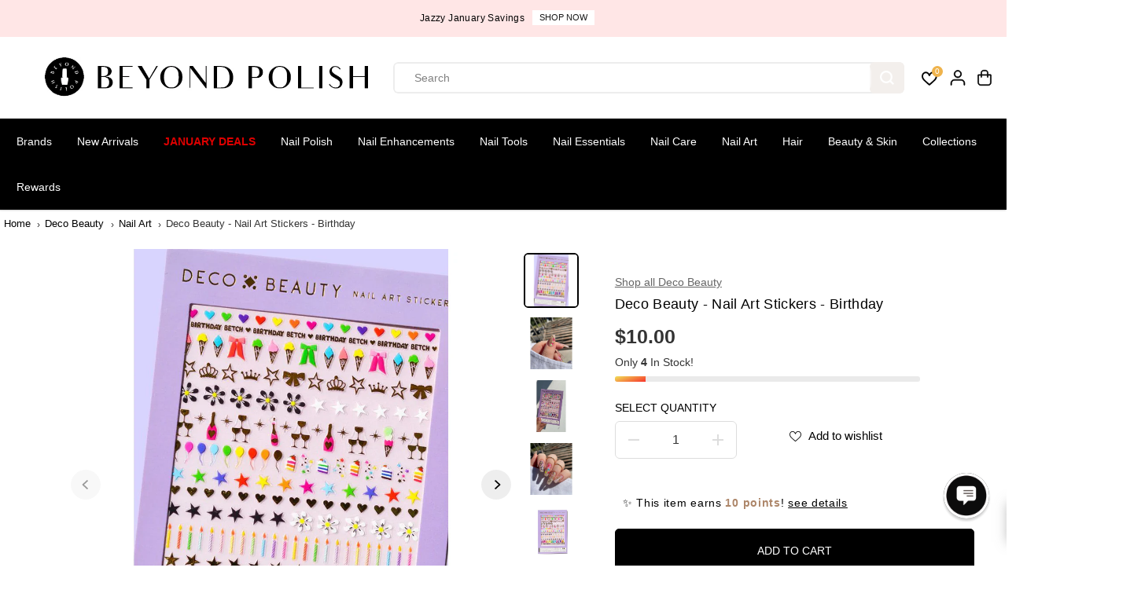

--- FILE ---
content_type: text/html; charset=utf-8
request_url: https://accounts.google.com/o/oauth2/postmessageRelay?parent=https%3A%2F%2Fwww.beyondpolish.com&jsh=m%3B%2F_%2Fscs%2Fabc-static%2F_%2Fjs%2Fk%3Dgapi.lb.en.2kN9-TZiXrM.O%2Fd%3D1%2Frs%3DAHpOoo_B4hu0FeWRuWHfxnZ3V0WubwN7Qw%2Fm%3D__features__
body_size: 161
content:
<!DOCTYPE html><html><head><title></title><meta http-equiv="content-type" content="text/html; charset=utf-8"><meta http-equiv="X-UA-Compatible" content="IE=edge"><meta name="viewport" content="width=device-width, initial-scale=1, minimum-scale=1, maximum-scale=1, user-scalable=0"><script src='https://ssl.gstatic.com/accounts/o/2580342461-postmessagerelay.js' nonce="lP6zX8yRq3gu9sd19OXc7A"></script></head><body><script type="text/javascript" src="https://apis.google.com/js/rpc:shindig_random.js?onload=init" nonce="lP6zX8yRq3gu9sd19OXc7A"></script></body></html>

--- FILE ---
content_type: text/css
request_url: https://www.beyondpolish.com/cdn/shop/t/112/assets/theme.min.css?v=149955900529787458491764091563
body_size: 29824
content:
.product-loop-variants .option,
.quantity input {
    font-family: var(--variantFontFamily)
}

.infinite-text,
.similar-text,
.yv-product-feature-tab-content table {
    white-space: nowrap
}

.img-content img,
.map_box_placeholder,
.product-detail-slider .yv-product-slider-item iframe,
.product-single__media,
.video-overlay-text,
.yv-feature-imgbox iframe,
noscript {
    height: 100%;
    width: 100%
}

.banner-big-slides:not(.flickity-enabled) .yv-banner-item,
.banner-fullwidth-slides:not(.flickity-enabled) .yv-banner-item,
.filters-hide .yv-products-list,
.filters-hide .yv-right-sidebar,
.product-detail-slider .yv-product-big-slider:not(.flickity-enabled) .yv-product-slider-item,
.yv-collection-wrapper.fullwidth .yv-collection-slider,
.yv-collection-wrapper.fullwidth .yv-collections-text-outer,
.yv-product-card-img noscript,
.yv-products-list.no-result-found,
.yv-testimonial-slider:not(.flickity-enabled) .yv-testimonial-slider-item {
    max-width: 100%;
    flex: 0 0 100%
}

.product-detail-slider.main-slider-wrapper .flickity-prev-next-button {
    z-index: 9;
}

body._3pGr6n0e1T3iQlefrCfvKE {
    position: inherit !important;
    overflow: visible !important
}

#slider-round .noUi-handle:after,
#slider-round .noUi-handle:before,
#yvProductStickyBar button[type=submit].is-loading span,
.filters-expand.active svg .horizontal,
.flickity-enabled:not(.is-draggable):not(.yv-product-slider) .flickity-button:disabled,
.input-with-icon .search-icon-btn:after,
.no-js img.lazyload,
.sd-slide-wrapper,
.video-banner-file,
.yv-checkout-btn.disabled .shopify-payment-button,
.yv-collection-grid-hover,
.yv-color-filter .yv-filter-item .checkmark,
.yv-new-arriavl-slider .similar_options,
.yv-product-information .ratingbox .spr-badge-caption,
.yv-product-sku:empty,
.yv-search-result-list,
.yv-search-result-page-list,
form button[type=submit].is-loading span,
form button[type=submit].is-loading svg,
html.js .js-visually-hide,
html.no-js .no-js-after-before:after,
html.no-js .no-js-after-before:before {
    display: none
}

.no-js [data-aos]:not(.aos-animate, .aos-init, [data-aos=yv-animation]) {
    opacity: 1 !important;
    transform: unset !important
}

.no-js .fade-animate,
.no-js .yv-banner-item {
    opacity: 1 !important
}

section:not(.product-section, .cart-section, .collection-products-section, .spotlight-section, .color-based-collections) {
    overflow-x: hidden
}

.rich-text-section {
    overflow-x: hidden;
}

.lazyImg .product-first-img,
.yv-accordion-header.active .v-line,
html.no-js .yv-accordion-card[open] .yv-accordion-header .v-line,
html.with-fancybox .offer-sidebar-section,
html:not(.no-js) .lazyload,
html:not(.no-js) .lazyloading,
img.lazyload {
    opacity: 0
}

html:not(.no-js) .lazyload,
html:not(.no-js) .lazyloading,
img.lazyload {
    opacity: .75;
    will-change: opacity, filter;
    filter: blur(15px);
}

html.js noscript,
html.no-js .no-js-hidden {
    display: none !important
}

html.no-js .js-visually-hide,
html.no-js .yv-filter-content-list.more-options {
    display: block !important
}

.sd-active-slider {
    display: block
}

.lazyImg .yuva-loader,
html:not(.no-js) .lazyloading+.yuva-loader {
    opacity: 1;
    visibility: visible;
    z-index: 1
}


/* .lazyImg .yuva-loader:after,
html:not(.no-js) .lazyload+.yuva-loader:after,
html:not(.no-js) .lazyloading+.yuva-loader:after {
    -webkit-animation: 3s cubic-bezier(.43, .43, .25, .99) infinite lazyLoader;
    animation: 3s cubic-bezier(.43, .43, .25, .99) infinite lazyLoader
} */

.wrapper {
    display: flex;
    flex-direction: column;
    min-height: 100vh;
    margin-top: auto;
    height: 100%
}

main {
    min-height: 450px;
    /* z-index: 2 */
}

.open-filter-sort main,
.sizeChartOpen main {
    z-index: 5
}

.sizeChartOpen main {
    background-color: var(--primaryColorBody);
}

.button,
.pdp-action-container button.shopify-payment-button__button,
.pdp-action-container button.shopify-payment-button__button--hidden,
.shopify-challenge__button {
    text-decoration: none;
    padding: 10px 20px;
    min-width: 160px;
    text-align: center;
    position: relative;
    display: inline-flex;
    justify-content: center;
    align-items: center;
    transition: .6s ease-out;
    font-size: 16px;
    min-height: 48px;
    line-height: 1;
    text-transform: uppercase;
    cursor: pointer;
    border-radius: var(--buttonRadius);
    background-color: var(--colorBtnPrimary);
    border: 1px solid var(--colorBtnPrimaryBorder);
    font-family: var(--buttonFontFamily);
    font-weight: var(--buttonFontWeight);
    font-style: var(--buttonFontStyle);
    color: var(--colorBtnPrimaryText);
    overflow: hidden;
    z-index: 1
}

.text-content .button {
    color: var(--colorBtnPrimaryText);
}

.button span {
    color: inherit
}

.shopify-cleanslate button,
.shopify-cleanslate div[role=button] {
    min-height: 48px !important;
    height: auto !important
}

.shopify-cleanslate button span,
.shopify-cleanslate div[role=button] span {
    color: inherit !important
}

.pdp-action-container .shopify-payment-button__button,
.pdp-action-container .shopify-payment-button__button--hidden {
    border-radius: var(--buttonRadius);
    overflow: hidden
}

body .shopify-cleanslate ._2EiMjnumZ6FVtlC7RViKtj {
    min-height: 56px !important
}

.button.white-button {
    background-color: #fff;
    border-color: #000;
    color: #000
}

.button.outline-button {
    background-color: transparent;
    border-color: var(--colorBtnPrimaryText);
    color: var(--colorBtnPrimaryText);
}

.button.outline-button:hover {
    background: var(--colorBtnPrimaryText);
}

.button.xsmall-btn {
    min-width: 90px;
    min-height: 26px;
    font-size: 10px;
    padding: 10px 12px
}

.button.small-btn {
    min-width: 126px;
    min-height: 44px;
    font-size: 14px
}

.btn-block {
    width: 100%;
    min-width: auto !important
}

.pdp-action-container button.shopify-payment-button__button,
.pdp-action-container button.shopify-payment-button__button--hidden,
.secondary-button {
    background-color: var(--colorBtnSecondary);
    border-color: var(--colorBtnSecondaryBorder);
    color: var(--colorBtnSecondaryText)
}

.button .fa-arrow-right {
    margin-left: 20px
}

#yvProductStickyBar button[type=submit].is-loading svg.svg-loader,
form button[type=submit].is-loading svg.svg-loader {
    display: block !important;
    width: 24px;
    height: 24px
}

.shopify-cleanslate ._1M9S34W-UyhhDRRQQiV3RH,
.shopify-cleanslate ._2zarRkvJ2j83NID3Q3t0Ix {
    height: 50px !important;
    border-radius: 0 !important
}

@-webkit-keyframes wave {
    0% {
        left: 100%
    }
    to {
        left: 0
    }
}

@keyframes wave {
    0% {
        left: 100%
    }
    to {
        left: 0
    }
}

.banner-big-slides .yv-banner-item,
.banner-fullwidth-slides .yv-banner-item,
.gallery-item-product,
.product-detail-slider .yv-product-big-slider .yv-product-slider-item,
.product-view-link,
.yv-collection-slider-wrapper,
.yv-product-slider-item,
.yv-product-slider-item iframe,
.yv-tab-item.active .yv-tab-link:after,
.yv-tab-item:hover .yv-tab-link:after,
.yv-testimonial-slider-item {
    width: 100%
}

.banner-fullwidth-slides .yv-banner-item,
.media-img-wrapper,
.product-detail-slider,
.section-heading h2,
.spr-review-header,
.yv-banner-container,
.yv-product-hover-slider [product-grid-slides] {
    position: relative
}

.yv-product-hover-slider [product-grid-slides] .sd-slider-controls[attr-type=next] {
    right: 15px
}

.yv-product-hover-slider [product-grid-slides] .sd-slider-controls[attr-type=prev] {
    left: 15px
}

.sd-slider-controls {
    position: absolute;
    top: 50%;
    z-index: 9;
    cursor: pointer;
    color: #b1b1b1
}

.sd-slider-controls svg {
    fill: currentcolor;
    width: 16px
}

.flickity-button:not(:disabled):hover,
.sd-slider-controls:hover,
.share-icon a:hover,
.sizeChart-body table tr td strong,
.yv-product-detail-title a {
    color: inherit
}

.sd-slider-dots-wrapper,
.yv-countdown-content-wrapper {
    display: flex;
    justify-content: center
}

.sd-slider-dots {
    font-size: 0;
    width: 13px;
    height: 13px;
    background-color: #fff;
    display: block;
    border-radius: 100%;
    cursor: pointer;
    border: 1px solid var(--theme-color);
    margin: 0 5px
}

.sd-slider-dots.sd-active {
    border-width: 4px
}

.yv-collection-wrapper.fullwidth .yv-collections-text-outer,
.yv-faq-detail .faqSection-content,
.yv-product-information .ratingbox .spr-badge {
    margin-bottom: 0
}

.section-heading p {
    display: inline-block;
    max-width: 1000px;
    margin: 5px auto 0;
    font-size: var(--mediumText)
}

.center-heading {
    text-align: center
}

.between-heading {
    display: flex;
    align-items: flex-end;
    justify-content: space-between
}

#shopify-product-reviews .spr-header-title {
    font-size: var(--largeText)
}

.heading-title,
.section-heading h2,
.shopify-challenge__container .g-recaptcha,
.shopify-policy__body p,
.yv-faq-detail .yv-content-body p:not(:last-child),
.section-heading-title {
    margin-bottom: 20px;
    text-align:center;
}

.banner-big-slides:not(.flickity-enabled),
.banner-fullwidth-slides:not(.flickity-enabled),
.product-detail-slider .yv-product-big-slider:not(.flickity-enabled) {
    display: flex;
    overflow: hidden
}

.center-countdown,
.offer-section .yv-offers-outer .row,
.yv-services-box .row,
html:not(.no-js) .yv-collection-slider-wrapper:not(.flickity-enabled) {
    justify-content: center
}

.flickity-page-dots {
    position: unset;
    margin-top: 30px;
    display: flex;
    justify-content: center;
    padding: 0 !important;
    cursor: pointer
}

.flickity-page-dots .dot {
    position: relative;
    display: flex;
    width: 10px;
    height: 10px;
    color: var(--theme-color);
    border-radius: 5px;
    align-items: center;
    justify-content: center;
    margin: 0 7px;
    opacity: 1;
    transition: .2s linear;
    background: var(--theme-color)
}

.flickity-page-dots .dot.is-selected {
    width: 30px
}

.flickity-prev-next-button {
    width: 44px;
    height: 44px;
    display: flex;
    align-items: center;
    justify-content: center;
    color: var(--theme-color);
    background: #EEE;
    z-index: 1;
    border: 1px solid transparent;
    transition: .4s ease
}

.flickity-prev-next-button:not([disabled]):hover {
    background: #000;
    transition: .4s ease
}

.flickity-prev-next-button.previous:not([disabled]):hover svg {
    fill:#FFF;
}
.flickity-prev-next-button.next:not([disabled]):hover svg {
    fill:#FFF;
}

.theme-layout-rounded .flickity-prev-next-button {
    /*
    border-color: var(--colorLightTextBody);
    box-shadow: none !important;
    transition: .5s ease
    */
}

.flickity-prev-next-button .flickity-button-icon {
    position: unset;
    width: 40%;
    height: 40%;
    fill: #000;
    transition: .4s ease
}

.theme-layout-rounded .flickity-prev-next-button .flickity-button-icon {
    width: 35%;
    height: 35%
}

.flickity-button:disabled {
    opacity: .4;
    cursor: auto;
    pointer-events: auto
}

.flickity-button:focus {
    box-shadow: none
}

.flickity-button:active {
    opacity: 1;
    color: #000
}

.banner-section .yv-banner-thumbnail,
.img-content,
.yv-collection-list-image {
    overflow: hidden;
    background-color: var(--colorImageBg)
}

.banner-big-slides .yv-banner-item.is-selected {
    opacity: 1 !important
}

.banner-container {
    position: relative;
    padding-bottom: 44.5%;
    overflow: hidden
}

.yv-banner-content {
    height: 100%;
    padding: 40px 10% 29%;
    display: flex;
    flex-direction: column;
    align-items: var(--contentAlignment);
    text-align: var(--contentAlignment2);
    justify-content: var(--contentPosition);
}

.yv-banner-content.content-below-image {
    position: unset;
    transform: unset;
    max-width: 100%;
    text-align: center
}

.slider-thumbnails-false .yv-banner-content {
    padding-bottom: 40px
}

.yv-banner-image {
    position: relative;
    overflow: hidden;
    background-color: var(--colorImageBg)
}

.yv-banner-image img {
    width: 100%;
    height: 100%;
    object-fit: cover;
    object-position: var(--imageFocal);
    position: absolute;
    z-index: 0
}

.yv-banner-image .placeholder-svg,
.yv-new-arriavl-imgbox .small-trigger-element img,
.yv-product-slider-item .image-wrapper iframe,
.yv-product-slider-item .image-wrapper video {
    position: absolute
}

.yv-banner-subtitle {
    display: inline-block;
    padding: var(--subheadingPadding);
    margin-bottom: 20px
}

.yv-banner-title {
    margin-bottom: 30px
}

.banner-section .banner-small-slides-container {
    position: absolute;
    bottom: 70px;
    left: 55%;
    width: 100%;
    max-width: 740px;
    z-index: 1;
    padding: 0 15px
}

.banner-section .yv-banner-container.image-position-right .banner-small-slides-container {
    left: 6%
}

.banner-small-slides {
    height: 145px
}

.banner-section .yv-banner-thumbnail {
    position: relative;
    margin: 0 .5%;
    cursor: pointer;
    height: 100%;
    border: 3px solid #fff;
    width: 24% !important
}

.banner-small-slides .flickity-viewport,
.yv-product-small-slider-container .flickity-viewport {
    height: 100% !important
}

.banner-section .yv-banner-thumbnail img {
    height: 100%;
    width: 100%;
    object-fit: cover;
    object-position: top
}

.yv-banner-thumbnail-item,
.yv-product-small-slider-container .yv-product-small-slider {
    height: 100%
}

@keyframes fadeIn {
    0% {
        opacity: 0
    }
    100% {
        opacity: 1
    }
}

@keyframes fadeOut {
    0% {
        opacity: 1
    }
    100% {
        opacity: 0
    }
}

.yv-banner-item {
    opacity: 0 !important
}

.yv-banner-item:not(.is-selected) {
    animation: fadeOut ease .2s
}

.yv-banner-item.is-selected {
    z-index: 2;
    opacity: 1 !important;
    animation: fadeIn ease .2s
}

.fullwidth-banner-content {
    position: absolute;
    z-index: 1;
    padding: 2% 0;
    width: 100%;
    max-width: 58%;
    height: auto;
    display: block
}

.fullwidth-banner-content .yv-banner-title {
    margin-bottom: 20px
}

.fullwidth-banner-content .yv-banner-desc {
    margin-bottom: 30px
}

.banner-fullwidth-slides .flickity-page-dots {
    position: absolute
}

.banner-fullwidth-slides .flickity-page-dots li {
    margin: 7px 0;
    border-radius: 5px;
    transition: all .2s linear;
    background-color: #fff;
    box-shadow: 0 1px 1px #777
}


/* .yv-banner-thumbnail .yuva-loader {
    width: 50px;
    height: 2px
} */

.banner-fullwidth-slides .flickity-button {
    position: absolute;
    width: 44px;
    height: 44px;
    display: flex;
    justify-content: center;
    align-items: center;
    border-radius: 0;
    background-color: #fff !important;
    box-shadow: 0 2px 2px 1px #0000001f !important;
    top: unset;
    bottom: 50px;
    left: unset;
    transform: unset;
    color: #000 !important
}

.theme-layout-rounded .banner-fullwidth-slides .flickity-button {
    border-radius: 100%;
    border: 0
}

.banner-fullwidth-slides .flickity-prev-next-button .flickity-button-icon {
    width: 32%;
    height: 32%;
    fill: currentColor
}

.image-position-left .banner-fullwidth-slides .flickity-button.previous {
    left: 20px;
    right: unset
}

.image-position-left .banner-fullwidth-slides .flickity-button.next {
    right: unset;
    left: 80px
}

.overlay-link {
    position: absolute;
    width: 100%;
    height: 100%;
    left: 0;
    top: 0;
    z-index: 1;
}

.collection-list-section {
    padding: 100px 0
}

.yv-collection-wrapper {
    display: flex;
    flex-wrap: wrap;
    align-items: center
}

.yv-collections-text-outer {
    max-width: 27%;
    flex: 0 0 27%;
    margin-bottom: 0
}

.yv-collections-text {
    margin: 0 5% 0 0;
    padding: 0 30px 0 0
}

.collection-list-section .full-width .yv-collections-text {
    margin: 0 5% 0 5%;
    padding: 0 30px 0 30px;
}

.collection-list-section .full-width .yv-collections-text-outer {
    max-width: 30%;
    flex: 0 0 30%;
}

.collection-list-section .full-width .yv-collection-slider {
    max-width: 70%;
    flex: 0 0 70%;
}

.yv-collections-subtitle {
    margin-bottom: 10px;
    letter-spacing: 1.5px;
    color: var(--theme-color)
}

.yv-collection-desc,
.yv-product-title,
.yv-tab-link {
    color: var(--colorTextBody)
}

.yv-product-vendor-info {
    font-size: var(--smallText);
    color: var(--colorLightTextBody);
}

.yv-collections-desc {
    margin-bottom: 40px;
    padding-right: 50px;
    letter-spacing: .8px
}

.yv-collection-slider {
    max-width: 73%;
    flex: 0 0 73%
}

.yv-collection-slider-wrapper .yv-collection-list {
    width: 33.33%
}

.column-count-1 .yv-collection-slider-wrapper .yv-collection-list {
    width: 90%;
}

.column-count-1 .yv-collection-item {
    transform: scale(0.98);
}

.column-count-2 .yv-collection-slider-wrapper .yv-collection-list {
    width: 50%;
}

.wide_container {
    margin: 0 -10px
}

.wide_container .yv-collection-slider-wrapper .yv-collection-list {
    width: 60%;
    padding: 0 10px
}

.yv-collection-item {
    display: flex;
    align-items: center;
    width: 100%;
    position: relative;
    transition: 1s;
    transform: scale(.9);
}

.wide_container .yv-collection-item,
.wide_container .yv-collection-list.is-selected .yv-collection-item {
    transform: scale(1)
}

.emphasize_center_image .yv-collection-list.is-selected .yv-collection-item {
    transform: scale(1)
}

.yv-collection-list-image {
    width: 100%;
    height: 100%;
    position: relative;
    border: var(--collectionImageBorder);
    height: 550px
}

.yv-collection-item img,
.yv-countdown-image-main-box img,
.yv-feature-imgbox img,
.yv-feature-videobox video,
.yv-offer-item img,
.yv-product-img iframe,
.yv-product-img img,
.yv-product-img model-viewer,
.yv-product-img video,
.yv-quickview_product_img iframe,
.yv-quickview_product_img model-viewer,
.yv-quickview_product_img video,
.yv-quickview_product_img_thumb iframe,
.yv-quickview_product_img_thumb model-viewer,
.yv-quickview_product_img_thumb video {
    width: 100%;
    height: 100%;
    object-fit: cover;
    object-position: top
}

.yv-collection-item img {
    object-position: var(--imageFocal);
    position: absolute;
    top: 0;
    transition: 1s
}

.yv-collection-content {
    position: absolute;
    bottom: 15px;
    z-index: 1;
    width: 90%;
    left: 5%;
    max-height: 50%;
    overflow-x: hidden;
    overflow-y: auto;
    /* border: 1px solid #000; */
}

.yv-collection-content a {
    display: block;
    background-color: #fff;
    position: relative;
    padding: 20px 80px 20px 25px;
    box-shadow: 0 1px 3px #0000002e
}

.yv-collection-title {
    margin-bottom: 3px;
    font-family: var(--font-family);
    font-weight:bold;
}

.yv-collection-desc {
    margin-bottom: 0
}

.yv-collection-link-outer {
    position: absolute;
    right: 22px;
    top: 0;
    display: flex;
    height: 100%;
    align-items: center
}

.yv-collection-link {
    display: flex;
    width: 42px;
    height: 42px;
    border-radius: 100%;
    background-color: var(--theme-light-color);
    align-items: center;
    justify-content: center
}

.yv-collection-link svg {
    position: absolute;
    transition: .5s
}

.yv-collection-slider .flickity-button {
    background-color: #fff;
    box-shadow: 0 2px 2px 1px #0000001f
}

.yv-collection-slider .flickity-prev-next-button.previous {
    left: 0
}

.collection-list-section .yv-collection-slider .flickity-prev-next-button.previous {
    left: 30px;
}

.yv-collection-slider .flickity-prev-next-button.next {
    right: 20px;
}

.yv-collection-wrapper.fullwidth .yv-collection-list-image {
    height: 600px
}

.yv-collection-wrapper.fullwidth .yv-collections-text {
    text-align: center;
    margin: 0 auto 25px;
    padding: 0;
    max-width: 80%
}

.yv-collection-wrapper.fullwidth .yv-collections-text-outer .yv-collections-text h2.heading-title {
    width: 100%;
    justify-content: center
}

.yv-collection-wrapper.fullwidth .yv-collections-desc {
    padding: 0;
    margin-bottom: 30px
}

.collection-layout-rounded .yv-collection-item {
    flex-direction: column
}

.collection-layout-rounded .yv-collection-list-image {
    border-radius: 30px;
    margin-bottom: 20px
}

.yv-collection-wrapper.wide_container .collection-layout-rounded .yv-collection-list-image {
    border-radius: 15px
}

.collection-layout-rounded .yv-collection-content {
    position: unset;
    left: 0;
    width: 100%;
    max-height: 100%
}

.collection-layout-rounded .yv-collection-content a {
    padding: 0 10px;
    text-align: center;
    background-color: transparent;
    box-shadow: none
}

.collection-layout-rounded .yv-collection-link-outer {
    display: none
}

.yv-collection-wrapper.fullwidth.wide_container .yv-collection-slider .flickity-prev-next-button.previous {
    left: 50px
}

.yv-collection-wrapper.fullwidth.wide_container .yv-collection-slider .flickity-prev-next-button.next {
    right: 50px
}

.yv-collection-wrapper.wide_container .yv-collection-list-image {
    margin-bottom: 0
}

.yv-collection-wrapper.wide_container .yv-collection-content {
    position: absolute;
    left: 0;
    bottom: 0;
    padding: 20px;
    width: 100%
}

.wide_container .collection-layout-rounded .yv-collection-content a {
    text-align: left
}

.yv-tabs {
    display: flex;
    margin-bottom: 15px;
    flex-wrap: wrap;
    border-bottom: 1px solid var(--colorXXlightTextBody)
}

.product-view-link,
.yv-tabs.align-end {
    justify-content: flex-end
}

.yv-tabs.align-start {
    justify-content: flex-start
}

.yv-tab-link {
    display: inline-block;
    font-size: var(--mediumText);
    position: relative;
    margin-right: 30px;
    padding: 18px 0;
    font-family: var(--tabHeadingFontFamily);
    font-weight: var(--tabHeadingFontWeight);
    font-style: var(--tabHeadingFontStyle);
    opacity: .5
}

.yv-tab-link:after {
    position: absolute;
    content: "";
    width: 0%;
    bottom: 0;
    background-color: var(--colorTextBody);
    left: 0;
    height: 3px;
    transition: .8s
}

._3pGr6n0e1T3iQlefrCfvKE button[disabled],
.selling_group.active label::before,
.yv-product-feature-list .feature-link.active,
.yv-tab-item.active .yv-tab-link {
    opacity: 1
}

.collection-product-section .yv-tab-link,
.yv-tabs.align-center .yv-tab-link {
    margin: 0 20px
}

.yv-tab-content {
    padding: 10px 0
}

.yv-product-card-label-container {
    display: flex;
    flex-wrap: wrap;
}

.yv-product-card-label {
    padding: 1px 10px;
    background: var(--primaryColorBody);
    margin-top: 10px;
    font-size: var(--smallText);
    border: 1px solid var(--colorXXlightTextBody);
    border-radius: var(--layoutRadius);
}

.yv-product-card {
    margin-bottom: 40px;
}

.yv-collection-product-grid {
    margin: 0 calc(var(--product-spacing) * -0.75);
}

.yv-collection-product-grid .yv-product-card {
    width: 25%;
    padding: 10px;
}

.yv-tabs-wrapper .column-count-3 .yv-product-card {
    width: 33.333%;
}

.product-grid-stacked {
    flex-wrap: wrap
}

.yv-collection-product-grid.product-grid-stacked .yv-product-card {
    margin-bottom: 30px
}

.yv-product-card-img {
    position: relative;
    background-color: var(--colorImageBg);
    overflow: hidden;
    transition: .3s;
    border: var(--productImageBorder)
}

.yv-product-card.product-grid-layout-rounded .yv-product-card-img,
.yv-product-card.product-grid-layout-rounded .yv-product-card-img img,
.yv-product-card.product-grid-layout-rounded .yv-product-card-img svg {
    border-radius: var(--layoutRadius);
}

.yv-product-card.product-grid-layout-rounded .yv-product-card-img img {
    /*background-image: url("/cdn/shop/files/beyond_polish_blank.jpg?v=1706829833"); */
    background-image: url("/cdn/shop/files/beyond-polish-blank.jpg?v=1706831050");
    background-size:100% auto;
}

.image-wrapper {
    width: 100%;
    height: 100%;
    position: relative
}

.yv-product-information {
    margin-top: 10px
}

.yv-product-img {
    display: flex;
    width: 100%;
    height: 100%;
    overflow: hidden;
    align-items: center
}

.yv-product-img:focus-visible {
    outline-offset: -3px
}

.yv-product-img img {
    background-color: var(--colorImageBg);
    transition: .7s
}

.product-second-img {
    position: absolute;
    opacity: 0;
    top: 0;
    transition: opacity .7s ease;
    backface-visibility: hidden;
    left: 0
}

.yv-product-card .main-slider-wrapper,
.yv-product-card .sd-main-Slider,
.yv-product-card .sd-slide-wrapper {
    height: 100%;
    width: 100%;
    background-color: var(--colorImageBg)
}

.yv-product-card .sd-main-Slider:not(.flickity-enabled) {
    display: flex
}

.yv-product-card .sd-slide-wrapper {
    width: 100%;
    max-width: 100%;
    flex: 0 0 100%
}

.slider-button {
    position: absolute;
    top: 50%;
    display: none;
    color: var(--colorTextBody);
    width: 28px;
    opacity: .6;
    transform: translateY(-50%);
    background: var(--primaryColorBody);
    height: 28px;
    align-items: center;
    justify-content: center;
    box-shadow: 0 1px 2px 0 rgb(0 0 0 / 20%);
    border-radius: 4px
}

.slider-button svg {
    width: 45%;
    height: 45%
}

.slider-button.slider-button-next {
    right: 5px
}

.slider-button.slider-button-prev {
    left: 5px
}

.yv-product-title {
    display: block;
    word-break: break-word
}

.yv-product-hover-slider {
    transition: 1s
}

.yv-product-hover-slider .main-slider-wrapper {
    width: 100%;
    opacity: 0;
    visibility: hidden;
    transition: .7s ease;
    position: absolute;
    left: 0;
    top: 0
}

.sd-main-Slider .flickity-page-dots {
    position: absolute;
    bottom: 0;
    flex-direction: column;
    width: 10px;
    height: 100%;
    right: 10px
}

.sd-main-Slider .flickity-page-dots li {
    margin: 3px 0;
    width: 6px;
    height: 6px
}

.sd-main-Slider .flickity-page-dots .dot.is-selected {
    height: 20px;
    width: 6px
}

.yv-product-information .ratingbox {
    margin-bottom: 10px
}

.yv-product-information.text-center .ratingbox {
    width: 100%;
    justify-content: center
}

.yv-product-information.text-right .ratingbox {
    justify-content: flex-end
}

.star-ratings {
    display: flex;
    color: #000 !important;
}

.star-ratings svg {
    width: 16px;
    height: 14px;
    fill: currentColor;
    margin-right: 3px
}

.yv-product-information .yv-prizebox {
    margin-bottom: 0;
    margin-top: 5px
}

.yv-product-information .yv-prizebox span {
    margin-right: 7px
}

.yv-product-badge {
    top: 0;
    left: 0;
    padding: 4px 10px;
    text-transform: uppercase;
    font-size: 11px;
    line-height: 1.2;
    position: absolute;
    z-index: 0;
    letter-spacing: 0;
}

.yv-product-badge:nth-of-type(n+2) {
    top: 35px !important;
}

.yv-product-badge.sale-badge {
    background: var(--saleBadgeBg);
    color: var(--saleBadgeText)
}

.yv-product-badge.sold-badge {
    background: var(--soldBadgeBg);
    color: var(--soldBadgeText)
}

.yv-product-badge.preorder-badge {
    background: var(--preorderBadgeBg);
    color: var(--preorderBadgeText)
}

.yv-product-badge.custom-badge {
    background: var(--customBadgeBg);
    color: var(--customBadgeText)
}

.theme-layout-rounded .yv-product-badge {
    top: 10px;
    left: 10px;
    border-radius: 10px
}

.similar_options {
    position: absolute;
    top: 8px;
    right: 8px;
    cursor: pointer;
    z-index: 0;
    width: 44px;
    height: 44px;
    display: flex;
    align-items: center;
    justify-content: center;
    transition: .4s linear
}

.similar_options .vs-icon {
    width: 40px;
    height: 40px;
    display: flex;
    align-items: center;
    border-radius: 0;
    justify-content: center;
    position: relative;
    transition: .4s linear;
    overflow: hidden;
    padding: 0 10px;
    color: var(--colorTextBody);
    box-shadow: 0 2px 2px 1px rgb(0 0 0 / 12%);
    background: var(--primaryColorBody)
}

.similar_options svg {
    fill: currentcolor;
    min-width: 18px;
    max-width: 18px
}

.similar-text, .quickview-text, .addtocart-text {
    font-size: 0;
    opacity: 0;
    visibility: visible;
    max-width: 0;
    transition: .1s linear;
    white-space:nowrap;
}

.product-grid-layout-rounded .similar_options .vs-icon {
    border-radius: 50px
}

.yv-product-options {
    display: flex;
    width: 100%;
    position: absolute;
    bottom: 0px;
    height:40px;
    z-index: 1;
    justify-content: center
}

.yv-product-card-img .discounts {
    position: absolute;
    bottom: 10px;
    left: 10px;
    padding: 3px 10px;
    border-radius: 20px;
    font-size: var(--smallText);
    line-height: 1.2;
    background-color: var(--colorBgSavings);
    color: var(--colorTextSavings);
    font-weight: 700
}

#yvProductStickyBar button[type=submit].is-loading svg.svg-loader,
.input-with-icon .search-icon-btn svg,
.yv-product-options form button[type=submit].is-loading svg.svg-loader {
    width: 20px;
    height: 20px;
    fill: currentcolor
}

.yv-product-options li .Sd_addProduct,
.yv-product-options li a {
    background: #000000;
    color: #FFFFFF;
    height: 40px;
    display: flex;
    justify-content: center;
    align-items: center;
    margin: 0 5px;
    cursor: pointer;
    box-shadow: 0 1px 2px #0003;
    border-radius: 2px;
    opacity: 0;
}

.yv-checkout-btn-full-width.yv-checkout-btn {
    flex-wrap: wrap
}

.yv-checkout-btn-full-width .add_to_cart.button,
.yv-checkout-btn-full-width .shopify-payment-button {
    max-width: 500px;
    flex: 0 0 100%;
    min-width: auto !important;
    margin: 0 0 10px 0;
    border-radius: 5px;
}

.small-product-card .yv-product-options li .Sd_addProduct,
.small-product-card .yv-product-options li a {
    height: 36px
}

.xsmall-product-card .yv-product-options li .Sd_addProduct,
.xsmall-product-card .yv-product-options li a {
    width: 34px;
    height: 34px
}

.yv-product-options li .Sd_addProduct svg,
.yv-product-options li a svg {
    width: 22px;
    height: 22px;
    fill: currentColor
}

.xsmall-product-card .yv-product-options li a svg {
    width: 14px
}

.yv-product-card.product-grid-layout-rounded .yv-product-options li .Sd_addProduct,
.yv-product-card.product-grid-layout-rounded .yv-product-options li a {
    border-radius: 20px;
    margin-top: -5px;
}

.yv-product-card .sd-slider-dots-wrapper {
    position: absolute;
    top: 0;
    height: 100%;
    max-width: 20px;
    flex-direction: column;
    width: 100%;
    right: 0;
    transition: .5s ease-in-out
}

.yv-product-card .sd-slider-dots {
    margin: 4px 0;
    font-size: 0;
    width: 4px;
    height: 4px;
    background-color: #d4d5d9;
    display: block;
    border-radius: 100%;
    cursor: pointer;
    border: 0 solid #b0b0b0
}

.yv-product-card .sd-slider-dots.sd-active {
    background-color: #000
}

.yv-collection-product-grid .flickity-prev-next-button,
.yv-recent-product-grid .flickity-prev-next-button,
.upsell-product-slider .flickity-prev-next-button {
    top: calc(50% - 33px)
}

.yv-collection-product-grid .flickity-prev-next-button.previous,
.yv-recent-product-grid .flickity-prev-next-button.previous,
.upsell-product-slider .flickity-prev-next-button.previous {
    left: -3%
}

.yv-collection-product-grid .flickity-prev-next-button.next,
.yv-recent-product-grid .flickity-prev-next-button.next,
.upsell-product-slider .flickity-prev-next-button.next {
    right: -3%
}

.nodatafound_box p,
.rich-text-description p:not(:last-child),
.yv-404-content p,
.yv-product-sku,
.yv-quick-view-product-detail .product-option-selector {
    margin-bottom: 20px
}

.featured-product-section,
.main-search-section {
    padding: 90px 0
}

.yv-feature-product-image {
    border: 10px solid #fff;
    width: 100%;
    position: relative;
    background-color: var(--colorImageBg);
    box-shadow: 0 0 2px rgba(0, 0, 0, .15)
}

.fullwidth-product-section .yv-feature-product-image {
    border: 0;
    border-radius: 0 !important;
    box-shadow: none
}

.fullwidth-product-section .featured-product-image,
.fullwidth-product-section .featured-product-image .image-wrapper {
    border-radius: 0 !important
}

.fullwidth-product-section .featured-product-img-text {
    left: 0;
    top: 0
}

.fullwidth-product-section .image-position-right .featured-product-img-text {
    right: 0;
    left: unset;
    top: 0
}

.yv-feature-product-image img,
.yv-quickview_product_img img,
.yv-quickview_product_img_thumb img {
    background-color: var(--colorImageBg)
}

.yv-blog-card-img img,
.yv-collection-banner .banner-img,
.yv-collection-featured-img img,
.yv-img-content img {
    object-fit: cover;
    object-position: top
}

.yv-feature-product-detail {
    height: 100%;
    padding: 15px 30px 15px 40px
}


/* .fullwidth-product-section .yv-feature-product-detail {
    padding-top: 50px
} */

.yv-product-detail-title {
    margin-bottom: 15px;
    font-family: Helvetica, "Helvetica Neue", Arial, "Lucida Grande", sans-serif;
    letter-spacing: 0.3325px;
}

.ratingbox {
    margin-bottom: 15px;
    display: flex;
    align-items: center;
    width: 50%;
}

.yv-pricebox-outer {
  margin-bottom: 0px;
}

.product-option-selector,
.yv-form-heading,
.yv-quick-view-product-detail .yv-product-quantity,
.yv-product-description {
    margin-bottom: 25px
}

.review-count {
    margin-left: 5px
}

.ratingbox .spr-badge {
    align-items: flex-end
}

.ratingbox .spr-badge-caption {
    padding-left: 5px
}

.ratingbox .spr-badge-starrating .spr-icon {
    color: var(--colorTextBody);
    font-size: var(--smallText)
}

.yv-prizebox {
    display: flex;
    flex-wrap: wrap;
    align-items: center;
    margin-bottom: 10px;
    text-transform: capitalize
}

.yv-prizebox span {
    margin-right: 12px;
    vertical-align: middle
}

.yv-product-price {
    font-family: var(--priceFontFamily);
    font-weight: bold;
    line-height: 1.2
}

.yv-product-compare-price {
    text-decoration: line-through;
    color: #666;
    font-weight: bold;
    line-height: 1.2;
    opacity: .7
}

.yv-product-percent-off {
    line-height: 1;
    font-weight: 700;
    color: var(--colorTextSavings);
    margin-top: 3px;
    border-radius: 30px
}

.yv-compare-price-box {
    display: flex;
    flex-direction: column
}

.yv-product-unit-price {
    display: inline-block;
    margin-top: 4px;
    font-size: var(--smallText);
    text-transform: uppercase
}

.cart-item-container .text-left,
.yv-feature-product-detail .yv-product-unit-price,
.yv-main-product-detail .yv-product-unit-price {
    margin-top: 0
}

.pickup-availability-drawer-title,
.yv-instrgram-wrapper .section-heading div h2 {
    margin-bottom: 5px
}

.yv-variant-title {
    display: block;
    margin-bottom: 5px;
    font-family: var(--variantFontFamily);
    font-weight: var(--variantFontWeight);
    font-style: var(--variantFontStyle);
    text-transform: var(--variantTextTransform);
    color: var(--heading_color)
}

.yv-product-detail-desc {
    margin-bottom: 20px
}

.product-loop-variants,
.yv-color-filter .yv-filter-content-list {
    display: flex;
    flex-wrap: wrap
}

.product-loop-variants.denominations.circle span.option {
    border-radius: 0
}

.variant_option {
    display: inline-block;
    margin-right: 9px;
    margin-bottom: 9px;
    position: relative
}

.product_button,
.video-overlay-text h5,
.yv-product-quantity,
.yv-search-page-container .section-heading,
.product-video-block {
    margin-bottom: 30px
}

.product-loop-variants .option {
    position: relative;
    font-size: 14px;
    text-align: center;
    display: flex;
    align-items: center;
    justify-content: center;
    padding: 10px 15px;
    min-width: 54px;
    min-height: 40px;
    border-radius: 0;
    line-height: 1.1;
    transition: .4s
}

.product-loop-variants .option:after {
    position: absolute;
    content: "";
    width: 100%;
    height: 100%;
    left: 0;
    top: 0;
    border: 1px solid var(--colorTextBody);
    opacity: .3
}

.product-loop-variants.circle .color_option .option:after,
.product-loop-variants.circle .option,
.product-loop-variants.circle .option img {
    border-radius: 100%
}

.product-loop-variants.square .variant_option.color_option input:checked+.option,
.product-loop-variants.square .variant_option.variantImageOption input:checked+.option {
    box-shadow: 0 0 0 4px #fff inset;
    padding: 4px
}

.product-loop-variants .variant_option .variantImageOption img,
.yv-testimonial-author .author-img img {
    width: 100%;
    height: 100%;
    object-fit: cover
}

.product-loop-variants .variant_option input {
    position: absolute;
    cursor: pointer;
    z-index: 1;
    width: 100%;
    height: 100%;
    appearance: none;
    -webkit-appearance: none
}

.product-loop-variants .color_option .option {
    padding: 0;
    min-width: 26px;
    min-height: 26px;
    transition: inherit
}

.color-variants-wrapper .product-loop-variants .color_option .option {
    min-width: 16px;
    min-height: 16px;
}

.select-color.product-option-selector.color-variants-wrapper {
    margin-bottom: 0;
    margin-top: 12px;
}

.color-variants-wrapper .product-loop-variants .variant_option.color_option input:checked+.option {
    box-shadow: 0 0 0 4px #fff inset;
}

.product-loop-variants .color_option .option.variantImageOption {
    min-width: auto;
    min-height: auto;
    width: 34px;
    height: 34px
}

.product-loop-variants .variant_option input:checked+.option,
.product-loop-variants .variant_option:hover input+.option {
    background-color: var(--colorTextBody);
    color: var(--primaryColorBody)
}

.product-loop-variants .variant_option.color_option input:checked+.option,
.product-loop-variants .variant_option.variantImageOption input:checked+.option {
    background-color: transparent;
    box-shadow: 0 0 0 5px #fff inset;
    padding: 5px
}

.product-loop-variants .variant_option.color_option input:checked+.option:after {
    opacity: 1;
    border-width: 2px
}

.not-available+.option {
    opacity: 0.5;
    overflow: hidden;
}

.not-available+.option:before {
    text-decoration: line-through;
    opacity: 0.5;
    position: absolute;
    content: "";
    width: 100%;
    height: 1px;
    background: currentColor;
    top: 50%;
    left: 0;
    transform: rotate(41deg);
}

.quantity {
    position: relative;
    width: 100%;
    display: block;
    max-width: 155px;
    height: 48px
}

.quantity input,
.quantity-button {
    height: 100%;
    background-color: transparent;
    color: var(--colorTextBody)
}

.quantity input {
    width: 100%;
    margin: 0;
    padding: 2px 35px;
    border: 1px solid #DDDDDD; /*var(--colorXlightTextBody); */
    text-align: center;
    border-radius: var(--layoutRadius);
    font-size: var(--mediumText)
}

.quantity input[type=number]::-webkit-inner-spin-button,
.quantity input[type=number]::-webkit-outer-spin-button {
    -webkit-appearance: none;
    appearance: none;
    margin: 0
}

.quantity input:focus {
    border-color: var(--colorTextBody)
}

.quantity-button {
    cursor: pointer;
    user-select: none;
    padding: 2px 7px;
    top: 0;
    position: absolute;
    display: flex;
    align-items: center;
    width: 45px;
    justify-content: center
}

.quantity-button svg {
    fill: currentColor;
    width: 14px
}

.theme-layout-rounded .quantity-button {
    width: 28px;
    height: 28px;
    background-color: #FFFFFF; /*var(--colorTextBody); */
    border-radius: 100%;
    transition: .8s ease;
    top: 50%;
    transform: translateY(-50%)
}

.quantity-button.quantity-up {
    right: 0
}

.quantity-button.quantity-down {
    left: 0
}

.theme-layout-rounded .quantity-button.quantity-up {
    right: 10px
}

.theme-layout-rounded .quantity-button.quantity-down {
    left: 10px
}

.theme-layout-rounded .quantity-button svg {
        fill: #DDDDDD; /* var(--primaryColorBody) !important */
}

.yv-checkout-btn {
    display: flex;
    align-items: flex-start;
    margin-top: 0px
}

.product_button {
  margin-top: 0px;
  margin-bottom: 10px;
}

.yv-404-content h2,
.yv-search-result-container .yv-tabs-wrapper {
    margin-top: 20px
}

.add_to_cart.button,
.shopify-payment-button {
    max-width: 47.3%;
    flex: 0 0 47.3%;
    min-width: auto !important;
    margin: 0 20px 0 0
}

.shopify-payment-button__button {
    min-width: auto !important
}

.featured-product-img-text {
    position: absolute;
    background-color: #fff;
    left: -41px;
    top: -10px;
    width: auto;
    writing-mode: vertical-lr;
    height: auto;
    display: flex;
    align-items: center;
    padding: 10px 7px;
    text-orientation: upright;
    box-shadow: 0 0 2px rgb(0 0 0 / 15%);
    justify-content: space-between
}

.featured-product-img-text.marque-enabled {
    width: 40px;
    white-space: nowrap;
    overflow: hidden;
    height: calc(100% + 20px);
}

.featured-product-img-text.marque-enabled h5 {
    padding: 10px 0;
    animation: vertical-marque var(--animation-speed, 1s) linear infinite;
    animation-direction: reverse;
}

.fullwidth-product-section .featured-product-img-text.marque-enabled {
    height: 100%;
}

.image-position-right .featured-product-img-text {
    left: unset;
    right: -41px;
}

@keyframes vertical-marque {
    0% {
        transform: translateY(0);
        visibility: visible;
    }
    100% {
        transform: translateY(-100%);
    }
}

.featured-product-img-text h5 {
    color: #000
}

.featured-product-image,
.yv-new-arriavl-imgbox img {
    height: 100%;
    width: 100%;
    position: relative
}

.featured-product-img-text h5 {
    letter-spacing: 0;
}

.product-view-detail,
.product-view-link,
.yv-testimonial-slider .flickity-slider {
    display: flex;
    align-items: center
}

button.shopify-payment-button__button--hidden {
    display: none !important
}

.featured-product-image {
    display: none;
    overflow: hidden
}

.featured-product-image.active,
.selling_group.active .selling_plan,
.yv-filter-item input:checked~.checkmark:after,
.yv-product-detail-tab.active,
.yv-search-result-list.active,
.yv-search-result-page-list.active,
html.no-js .yv-accordion-card[open] .yv-accordion-content {
    display: block
}

.new-arrival-section {
    padding: 110px 0;
    overflow: hidden
}

.yv-new-arriavl-imgbox {
    height: 680px;
    position: relative;
    overflow: hidden
}

.yv-new-arriavl-imgbox img {
    object-fit: cover;
    object-position: var(--imageFocal)
}

.theme-layout-rounded .yv-new-arrival-wrapper:not(.featured-collection-fullwidth) .yv-new-arriavl-imgbox {
    border-radius: var(--layoutRadius)
}

.yv-new-arriavl-imgbox .small-trigger-element {
    background-color: var(--colorImageBg);
    position: relative;
    border-radius: var(--layoutRadius);
    overflow: hidden;
    width: 100%;
    display: block
}

.yv-new-arriavl-content {
    position: absolute;
    bottom: 0;
    width: 100%;
    padding: 30px;
    padding-right: 15% !important;
    max-height: 100%;
    overflow-y: auto;
    background: linear-gradient(0deg, rgba(0, 0, 0, .8211659663865546) 0, rgba(0, 0, 0, 0) 100%)
}

.yv-new-arriavl-content h4 {
    margin-bottom: 5px;
    word-break: break-word
}

.yv-new-arriavl-content p {
    margin-bottom: 10px
}

.yv-new-arrival-slider-header {
    padding: 0 55px;
    max-width: 90%
}

.heading-subtitle {
    color: var(--theme-color);
    margin-bottom: 10px;
    font-weight: 600;
    font-size: var(--smallText)
}

.commented-by span,
.deal-counter {
    color: var(--colorTextBody)
}

.yv-new-arrival-sliderbox .yv-product-card {
    padding-bottom: 0
}

.yv-new-arriavl-slider {
    padding: 23px 0 23px 16px;
    margin-left: -100px;
    border-radius: var(--layoutRadius)
}

.yv-new-arriavl-slider.content-overlay-false {
    margin-left: 3.2%;
    padding-top: 13px
}

.featured-collection-products-stacked-true .yv-new-arrival-slider-header {
    padding: 0 25px
}

.featured-collection-products-stacked-true .yv-new-arriavl-slider {
    margin-left: 0
}

.yv-new-arriavl-slider .yv-product-card {
    width: 25%;
    padding: 0 var(--product-spacing);
}

.yv-new-arriavl-slider .flickity-prev-next-button {
    top: -40px;
    transform: unset
}

.yv-new-arriavl-slider .flickity-prev-next-button.previous {
    left: unset;
    right: 70px
}

.yv-new-arriavl-slider .flickity-prev-next-button.next {
    right: 7px
}

.featured-collection-products-stacked-true .yv-new-arriavl-slider {
    flex-wrap: wrap
}

.featured-collection-products-stacked-true .yv-new-arriavl-slider .yv-product-card {
    margin-bottom: 20px
}

.yv-testimonial-slider:not(.flickity-enabled) {
    display: flex;
}

.yv-testimonial-slider {
    padding: 20px 60px;
    flex-direction: column;
    justify-content: center
}

.yv-testimonial-slide {
    text-align: center;
    max-width: 800px;
    margin: 0 auto
}

.yv-testimonial-reviews {
    display: flex;
    justify-content: center;
    margin-bottom: 20px;
    color: #ffb648
}

.yv-testimonial-reviews svg {
    width: 22px;
    margin-right: 5px;
    fill: var(--colorTextBody)
}

.yv-testimonial-review {
    margin-bottom: 35px;
    font-size: 18px;
}

.yv-testimonial-author {
    margin-bottom: 10px;
    display: flex;
    align-items: center;
    justify-content: center
}

.yv-testimonial-author:first-of-type {
    margin-bottom: 30px
}

.yv-testimonial-author .author-img {
    min-width: 34px;
    max-width: 34px;
    height: 34px;
    border-radius: 100%;
    overflow: hidden;
    position: relative;
    background-color: var(--colorImageBg)
}


/* .yv-testimonial-author .yuva-loader {
    height: 2px;
    width: 20px
} */

.yv-testimonial-author p {
    font-size: var(--mediumText);
    padding: 0 10px;
    margin-bottom: 0;
    text-align: center;
    font-weight: 700
}

.yv-boxtestimonial-slider .yv-testimonial-slider-item {
    width: 50%
}

.yv-testimonial-slider .flickity-page-dots li.dot:only-child {
    display: none;
}

.yv-boxtestimonial-slider .yv-testimonial-slider-item.is-selected {
    border-right: 1px solid var(--colorXXlightTextBody);
    left: 1px !important
}

.yv-boxtestimonial-slider .yv-testimonial-slider-item.is-selected+.yv-testimonial-slider-item.is-selected {
    border-right: 0;
    left: 0 !important
}

.yv-boxtestimonial-slider .yv-testimonial-slide {
    max-width: 690px;
    padding: 20px 40px
}

.yv-boxtestimonial-slider .yv-testimonial-author .author-img {
    min-width: 50px;
    max-width: 50px;
    height: 50px
}

.yv-testimonial-wrapper .flickity-prev-next-button {
    box-shadow: 0 1px 3px #9a9a9a
}

.theme-layout-rounded .yv-testimonial-wrapper .flickity-prev-next-button {
    background-color: #fff
}

.yv-testimonial-slider:not(.yv-boxtestimonial-slider) .flickity-prev-next-button.next {
    right: -80px
}

.yv-testimonial-slider:not(.yv-boxtestimonial-slider) .flickity-prev-next-button.previous {
    left: -80px
}

.yv-testimonial-author .author-img.big-image {
    min-width: 95px;
    max-width: 95px;
    height: 95px
}

#mini__cart .emptySideCart .empty-cart-title,
.emptyCartIcon,
.page-result-title,
.yv-blog-card,
.yv-blog-detail-desc h5,
.yv-blog-tags,
.yv-product-accordion p,
.yv-product-detail-tabs p,
.yv-product-feature h3,
.yv-product-feature h4,
.yv-product-feature h5,
.yv-quickview_product {
    margin-bottom: 10px
}

.featured-articles-section .section-heading {
    position: relative;
    display: flex;
    flex-wrap: wrap;
    align-items: center;
    justify-content: space-between;
    margin-bottom: 15px
}

.featured-articles-section .featured-blog-section-heading {
    margin-bottom: 0
}

.yv-blogs-wrapper {
    padding-top: 10px
}

.yv-blog-card-img {
    position: relative;
    background-color: var(--colorImageBg);
    overflow: hidden;
    display: flex;
    align-items: center;
    width: 100%;
    border-radius: var(--layoutRadius);
    border: var(--articleImageBorder);
    margin-bottom: 30px
}

.yv-blog-card-img img,
.yv-collection-featured-img img {
    width: 100%;
    height: 100%;
    transition: 1s
}

.yv-blog-card-img .placeholder-svg {
    height: 400px
}

.yv-blog-date {
    display: inline-block;
    background-color: #fff;
    padding: 6px 10px 5px;
    position: absolute;
    bottom: 10px;
    font-size: var(--smallText);
    left: 10px;
    border-radius: 20px;
    text-transform: uppercase;
    color: #000;
    line-height: 1.4
}

.yv-blogs-wrapper.overlay-content-true .yv-blog-date {
    bottom: unset;
    left: unset;
    top: 10px;
    right: 10px
}

.yv-blog-title {
    padding-bottom: 15px;
    position: relative;
    word-break: break-word
}

.yv-blog-desc {
    display: -webkit-box;
    overflow: hidden;
    padding-right: 10%;
    margin-bottom: 20px;
    -webkit-box-orient: vertical;
    text-overflow: ellipsis;
    -webkit-line-clamp: 2
}

.corner-view-all {
    position: absolute;
    right: 0;
    top: 50%;
    transform: translateY(-50%)
}

.link {
    text-decoration: underline;
    color: var(--colorTextBody);
    transition: .3s ease;
    text-underline-offset: 3px
}

.link:hover {
    color: var(--theme-color)
}

.featured-articles-section .yv-blogs-wrapper.overlay-content-true .yv-blog-card-text {
    position: absolute;
    width: 100%;
    bottom: 0;
    border-radius: var(--layoutRadius);
    left: 0;
    padding: 25px;
    background: linear-gradient(0deg, rgba(0, 0, 0, 1) 0, rgba(0, 0, 0, 0) 100%);
    max-height: 100%;
    overflow-y: auto
}

.overlay-content-true .yv-blog-desc,
.overlay-content-true .yv-blog-title {
    color: #fff
}

.column-icon-position-left {
    display: flex;
    align-items: center;
}

.yv-service-item {
    padding: 0 20px;
    border-radius: var(--layoutRadius);
}

.column-icon-position-top.yv-service-item {
    text-align: center;
}

.yv-service-item span {
    min-width: 32px;
    max-width: 32px;
    height: 32px;
    margin-bottom: 15px;
    display: inline-flex;
    align-items: center;
    justify-content: center
}

.yv-service-item span svg {
    width: 100%;
    fill: currentcolor
}

.yv-service-item.icon-bg span {
    border-radius: 100%;
    min-width: 52px;
    max-width: 52px;
    height: 52px;
}

.yv-service-item.icon-bg span svg {
    width: 50%;
}

.column-icon-position-left.yv-service-item span {
    margin-bottom: 0;
    margin-right: 18px;
}

.yv-blog-detail-title {
    margin-bottom: 12px
}

.column-content p {
    padding-top: 6px;
}

.deal-counter-box {
    display: flex;
    padding-bottom: 25px;
    margin-bottom: 25px
}

.deal-counter {
    padding: 11px 15px;
    font-size: calc(var(--heading_base_size) * 25px);
    line-height: 1;
    margin: 0 3px;
    text-align: center;
    display: flex;
    align-items: center;
    justify-content: center;
    background-color: var(--countdownTimerBg);
    color: var(--countdownTimerColor);
    border-radius: var(--layoutRadius);
    font-weight: 700;
    position: relative
}

.deal-counter-box .deal-counter:nth-child(2n) {
    padding: 0;
    background-color: unset
}

.count-type {
    position: absolute;
    bottom: -23px;
    width: 100%;
    text-align: center;
    font-size: 12px;
    color: var(--countdownTextColor)
}

.yv-countdown-content-wrapper {
    margin: 0 -15px
}

.yv-countdown-middle-content {
    padding: 0 15px;
    flex: 0 0 50%;
    max-width: 50%;
    padding: 50px 85px;
    align-self: center
}

.yv-countdown-content-wrapper.yv-countdown-content-banner:not(.without-image) .yv-countdown-middle-content {
    max-height: calc(100% - 30px);
    overflow: auto;
}

.content-with-no-image {
    flex: 0 0 100%;
    max-width: 100%
}

.yv-countdown-image-leftbox,
.yv-countdown-image-rightbox {
    position: relative;
    width: 100%;
    padding: 0 15px;
    overflow: hidden;
    flex: 0 0 25%;
    max-width: 25%
}

.yv-countdown-large-imgbox {
    position: relative;
    width: 100%;
    height: 450px
}

.countdown-img-outer {
    position: relative;
    height: 100%;
    background-color: var(--colorImageBg);
    border-radius: var(--layoutRadius);
    overflow: hidden
}

.deal-counter span:not(.count-type) {
    color: inherit
}

.yv-countdown-content-wrapper.yv-countdown-content-banner .yv-countdown-image-leftbox .countdown-img-outer {
    border-radius: var(--layoutRadius) 0 0 var(--layoutRadius)
}

.yv-countdown-content-wrapper.yv-countdown-content-banner .yv-countdown-image-rightbox .countdown-img-outer {
    border-radius: 0 var(--layoutRadius) var(--layoutRadius) 0
}

.yv-countdown-content-wrapper.yv-countdown-content-banner.with-one-image .yv-countdown-image-leftbox .countdown-img-outer,
.yv-countdown-content-wrapper.yv-countdown-content-banner.with-one-image .yv-countdown-image-rightbox .countdown-img-outer {
    border-radius: var(--layoutRadius)
}

.countdown-img-outer:after {
    content: "";
    position: absolute;
    top: 6px;
    left: 6px;
    bottom: 6px;
    right: 6px;
    border: 3px solid #fff;
    border-radius: var(--layoutRadius);
    z-index: 1
}

.yv-countdown-title {
    font-family: var(--font-family);
    text-transform: capitalize;
    margin-bottom: 14px
}

.yv-countdown-subtitle {
    margin-bottom: 30px
}

.yv-countdown-center-desc {
    padding: 0 15px;
    max-width: 80%;
    margin: 0 auto 20px
}

.yv-countdown-large-imgbox.right {
    margin-left: auto
}

.yv-countdown-image-rightbox img {
    object-position: var(--rightImageFocal)
}

.yv-countdown-image-leftbox img {
    object-position: var(--leftImageFocal)
}

.yv-countdown-content-wrapper.yv-countdown-content-banner {
    position: relative;
    border-radius: var(--layoutRadius);
    overflow: hidden;
    margin: 0
}

.yv-countdown-content-wrapper.yv-countdown-content-banner .yv-countdown-image-leftbox,
.yv-countdown-content-wrapper.yv-countdown-content-banner .yv-countdown-image-rightbox {
    position: relative;
    width: 100%;
    flex: 0 0 50%;
    max-width: 50%;
    padding: 0
}

.yv-countdown-content-wrapper.yv-countdown-content-banner.with-one-image .yv-countdown-image-leftbox,
.yv-countdown-content-wrapper.yv-countdown-content-banner.with-one-image .yv-countdown-image-rightbox {
    flex: 0 0 100%;
    max-width: 100%
}

.yv-countdown-content-wrapper.yv-countdown-content-banner .yv-countdown-large-imgbox {
    height: 600px;
    max-width: 100%
}

.yv-countdown-content-wrapper.yv-countdown-content-banner .yv-countdown-large-imgbox .countdown-img-outer:after {
    display: none
}

.yv-countdown-content-wrapper.yv-countdown-content-banner .yv-countdown-middle-content {
    background: var(--countdownOverlayColor);
    border-radius: var(--layoutRadius);
    width: 100%;
    max-width: 750px
}

.yv-countdown-content-wrapper.yv-countdown-content-banner:not(.without-image) .yv-countdown-middle-content {
    position: absolute;
    /*     left: 50%;
    top: 50%;
    transform: translate(-50%, -50%); */
    box-shadow: 0 0 40px rgba(0, 0, 0, .07);
    z-index: 1
}

.deal-counter-box .deal-counter:nth-child(2n),
.yv-countdown-center-desc,
.yv-countdown-subtitle,
.yv-countdown-title {
    color: var(--countdownTextColor)
}

.yv-feature-imgbox {
    position: absolute;
    width: 100%;
    /* height: 100%; removed for video - poli */
    background-color: var(--colorImageBg);
    overflow: hidden;
    top: 50%;
    left: 50%;
    transform: translate(-50%, -50%)
}

.yv-feature-imgbox {
    min-width: var(--videoWidth);
    min-height: var(--videoMinHeight);
    padding-bottom: 56.25%
}

.yv-video-wrapper {
    position: relative;
    width: 100%;
    height: var(--videoHeight);
    overflow: hidden
}

.yv-video-wrapper .container {
    position: relative;
    height: 100%;
    /* border-radius: var(--layoutRadius); */
    overflow: hidden
}

.video-overlay-text {
    position: absolute;
    padding: 20px;
    top: 0;
    left: 0;
    display: flex;
    justify-content: center;
    align-items: center;
    text-align: center;
    flex-direction: column;
    overflow: hidden
}

.video-overlay-text.no-overlay {
    height: auto;
    position: unset
}

.video-overlay-text img {
    width: 100%;
    height: 100%;
    position: absolute;
    object-fit: cover;
    object-position: center;
    left: 0;
    top: 0;
    z-index: 0
}

.video-overlay-text noscript,
.yv-collection-banner noscript {
    position: absolute;
    left: 0;
    top: 0
}

.video-overlay-text .placeholder-svg {
    position: absolute;
    background-color: var(--colorImageBg)
}

.video-overlay-text-content,
html.with-fancybox .yv-product-viewbar {
    z-index: 1
}

.video-play-btn svg {
    width: 100%;
    height: 100%;
    fill: currentColor
}

.video-overlay-text:after {
    position: absolute;
    content: "";
    background-color: var(--videoOverlayBg);
    width: 100%;
    left: 0;
    top: 0;
    z-index: 1;
    height: 100%
}

.yv-feature-videobox.video-loaded:after {
    display: none
}

.video-play-btn {
    width: 80px;
    height: 80px;
    border-radius: 100%;
    transition: 1s ease;
    animation: 1.5s infinite pulse-move
}

.video-overlay-false.video-autoplay-true:after,
.video-overlay-true.video-content-false.video-autoplay-true:after {
    background-color: transparent
}

.video-overlay-true.video-autoplay-true .video-overlay-head {
    margin-bottom: 0
}

.video-overlay-text-content {
    POSITION: RELATIVE;
    Z-INDEX: 2;
}

@keyframes pulse-move {
    0% {
        -moz-box-shadow: 0 0 0 0 rgba(255, 255, 255, .8);
        box-shadow: 0 0 0 0 rgb(255 255 255 / 80%)
    }
    70% {
        -moz-box-shadow: 0 0 0 20px rgba(255, 255, 255, 0);
        box-shadow: 0 0 0 30px rgb(255 255 255 / 0%)
    }
    100% {
        -moz-box-shadow: 0 0 0 0 rgba(255, 255, 255, 0);
        box-shadow: 0 0 0 0 rgb(255 255 255 / 0%)
    }
}

.yv-imgbox-container.image-shadow-true {
    padding-bottom: 20px;
    padding-left: 20px
}

.image-position-right .yv-imgbox-container.image-shadow-true {
    padding-left: 0;
    padding-right: 20px
}

.yv-img-content {
    width: 100%;
    border-radius: var(--layoutRadius);
    overflow: hidden;
    position: relative;
    background-color: var(--colorImageBg)
}

.yv-imgbox-container.image-shadow-true .yv-img-content {
    box-shadow: -20px 20px 0 0 var(--imageShadowColor)
}

.image-position-right .yv-imgbox-container.image-shadow-true .yv-img-content {
    box-shadow: 20px 20px 0 0 var(--imageShadowColor)
}

.text-content {
    padding: 0 60px
}

.search-bar-no-results,
.search-result-bottom {
    border-top: 1px solid var(--colorXXlightTextBody);
    text-align: center
}

.yv-img-content img {
    position: absolute;
    width: 100%;
    height: 100%;
    transition: 1s;
    object-position: var(--imageFocal)
}

.yv-img-content .placeholder-svg {
    position: absolute;
    top: 0;
    left: 0;
}

.recent-product-section {
    padding: 70px 0
}

.product-recommendations .section-heading,
.recent-viewed-product-section .section-heading {
    margin-bottom: 15px
}

.product-recommendations .yv-recent-product-grid,
.upsell-product-slider {
    margin: 0 -7px
}

.product-recommendations .yv-recent-product-grid {
    margin: 0 calc(var(--product-spacing) * -0.75);
}

.yv-recent-product-grid .yv-product-card,
.upsell-product-slider .yv-product-card {
    padding: 0 7px;
    width: 16.67%;
    margin-bottom: 0
}

.yv-recent-product-grid .yv-product-card {
    padding: 0 var(--product-spacing);
}

.addsearch,
.sizeChartOpen {
    overflow: hidden
}

.addsearch:after {
    content: "";
    position: fixed;
    height: 100%;
    background: #00000052;
    bottom: 0;
    top: 0;
    left: 0;
    right: 0;
    width: 100%;
    z-index: 3;
    transition: .8s
}

.search-bar-container {
    position: fixed;
    z-index: 1000000;
    top: 0;
    overflow-x: hidden;
    overflow-y: auto;
    width: 100%;
    max-height: 100%;
    background: #F8F2EF; /*var(--primaryColorBody);*/
    transition: .5s;
    transform: translateY(-100%)
}

.addsearch .search-bar-container {
    transform: translateY(0)
}

.addsearch .search-bar-input {
    box-shadow: 0 2px 3px #00000017
}

.input-with-icon {
    position: relative;
    display: flex;
    align-items: center
}

.input-with-icon input {
    height: auto;
    background-color: transparent;
    border: 0;
    color: var(--colorTextBody);
    outline: 0;
    font-family: var(--font-family);
    font-size: 16px;
    padding: 30px 5px;
    line-height: 40px
}

.input-with-icon .search-icon-btn {
    margin: 2px 10px 0 0;
    padding: 0;
    width: auto;
    background: 0 0;
    color: var(--colorTextBody)
}

.search-bar-container .input-group-append {
    width: 44px;
    height: 44px;
    color: var(--colorTextBody);
    cursor: pointer;
    display: flex;
    align-items: center;
    justify-content: center;
    border-radius: 100%;
    transition: .6s
}

.search-bar-container .input-group-append svg {
    width: 40%;
    height: 40%;
    fill: currentcolor
}

.recent-search-title {
    margin-bottom: 15px;
    font-weight: 700;
    margin-top: 30px
}

.recent-search-listing {
    display: flex;
    flex-wrap: nowrap;
    overflow-y: hidden;
    overflow-x: auto;
    margin-bottom: 30px
}

.recent-search-listing li a {
    color: var(--colorTextBody);
    display: block;
    padding: 0 20px 0 0;
    max-width: 120px
}

.recent-search-listing li img,
.recent-search-listing li svg {
    min-width: 60px;
    max-width: 60px;
    height: 60px;
    overflow: hidden;
    object-fit: cover;
    object-position: top;
    display: block;
    margin: 0 auto 5px;
    border-radius: var(--layoutRadius);
    background-color: var(--colorImageBg)
}

.recent-search-listing li a span {
    display: block;
    font-size: var(--smallText);
    text-align: center
}

.search-result-bottom {
    display: block;
    width: 100%;
    padding: 10px 0;
    font-size: var(--mediumText);
    font-weight: 700
}

.yv-search-result-container .yv-tabs {
    justify-content: flex-start;
    margin-bottom: 0
}

.yv-search-result-container .yv-product-card-img {
    border-radius: var(--productImgRadius)
}

.product-result .row {
    margin: 0 -7px
}

.product-result .col-lg-2 {
    padding: 0 7px
}

.yv-search-result-list .yv-blog-card-img {
    margin-bottom: 15px
}

.yv-search-result-list .yv-blog-title {
    padding-bottom: 7px
}

.yv-search-result-list .yv-blog-desc {
    font-size: var(--smallText);
    -webkit-line-clamp: 1;
    margin-bottom: 10px
}

.yv-search-result-list .yv-blog-date {
    font-size: var(--xsmallText)
}

.yv-search-result-container .yv-tab-link {
    font-size: var(--mediumText)
}

.page-result-item {
    padding: 25px 30px;
    background-color: var(--primaryAlternateBg);
    border-radius: var(--layoutRadius);
    margin-bottom: 30px;
    box-shadow: 0 1px 4px rgb(0 0 0 / 10%)
}

.page-result-desc {
    margin-bottom: 10px;
    padding-right: 40px;
    display: -webkit-box;
    overflow: hidden;
    -webkit-line-clamp: 3;
    -webkit-box-orient: vertical;
    text-overflow: ellipsis
}

.search-bar-no-results {
    padding: 13px 0;
    min-height: 200px;
    display: flex;
    align-items: center;
    justify-content: center
}

.yv-search-result-container .row {
    flex-wrap: nowrap;
    overflow: auto
}

.yv-related-query:empty {
    display: none;
}

.yv-related-query {
    margin-bottom: 30px;
}

.yv-related-query-item {
    display: inline-block;
}

.yv-related-query-link {
    background: var(--primaryAlternateBg);
    padding: 2px 9px;
    margin-right: 10px;
    display: inline-block;
    text-align: center;
    border-radius: 3px;
    border: 1px solid var(--colorXXlightTextBody);
    font-size: 12px;
    margin-bottom: 10px;
}

.offer-section-wrapper.swipe-style {
    padding: 0 20px
}

.offer-section-wrapper.swipe-style .row {
    flex-wrap: nowrap;
    justify-content: flex-start;
    padding-bottom: 30px
}

.yv-offers-outer .yv-offer-item-box {
    margin-top: 20px
}

.yv-offer-item-box {
    border-radius: var(--layoutRadius)
}

.yv-offer-item-box.content-border-true {
    border: 1.5px dashed var(--colorXXlightTextBody);
    padding: 8px
}

.yv-offer-item {
    position: relative;
    transition: .3s;
    background-color: var(--colorImageBg);
    overflow: hidden;
    height: 260px;
    display: flex;
    align-items: center;
    border-radius: var(--layoutRadius);
    width: 100%
}

.yv-offer-item img {
    object-position: var(--imageFocal)
}

.yv-offer-detail {
    position: absolute;
    width: 195px;
    margin: 0 auto;
    background: #fff;
    border-radius: var(--layoutRadius);
    padding: 12px 20px
}

.yv-offer-detail.overlay-content-false {
    position: unset;
    width: 100% !important;
    margin: 0;
    background: 0 0;
    border-radius: 0;
    padding: 15px 0
}

.yv-offer-detail h5:first-child {
    margin-bottom: 7px
}

.yv-offer-detail .offer-item-desc {
    color: var(--theme-color)
}

.offer-open {
    position: relative;
    overflow: hidden
}

.offer-open:after {
    position: absolute;
    content: "";
    top: 0;
    bottom: 0;
    left: 0;
    right: 0;
    background-color: rgba(0, 0, 0, .5);
    z-index: 3;
    width: 100%;
    height: 100%;
    transition: .3s
}

.yv-coupan-sidebar {
    position: fixed;
    z-index: 5;
    bottom: 20px;
    background-color: var(--primaryColorBody);
    padding: 15px 25px 10px;
    width: 100%;
    max-width: 400px;
    border-radius: var(--layoutRadius);
    box-shadow: 0 2px 8px 0 #0000004f;
    transform: translateY(20%);
    opacity: 0;
    transition: all .3s linear 50ms;
    transition-delay: .2s;
    visibility: hidden;
    pointer-events: none
}

.yv-coupan-sidebar-element.open .yv-coupan-sidebar {
    opacity: 1;
    visibility: visible;
    transform: translateY(0);
    pointer-events: all
}

.yv-coupan-panel {
    position: fixed;
    bottom: 20px;
    z-index: 2;
    cursor: pointer;
    width: 76px;
    height: 76px;
    background: var(--btnBackgroundColor);
    border-radius: 100%;
    display: flex;
    align-items: center;
    justify-content: center;
    text-align: center;
    font-weight: 700;
    line-height: 1.2;
    color: var(--btnTextColor);
    box-shadow: 0 1px 9px 0 rgb(0 0 0 / 17%);
    animation: 1.6s infinite pulse-blink
}

.yv-coupan-panel::after {
    position: absolute;
    content: "";
    width: 66px;
    height: 66px;
    left: 5px;
    top: 5px;
    border: 1px dashed var(--btnTextColor);
    border-radius: 100%
}

.offer-open .yv-coupan-panel {
    opacity: 0
}

@keyframes pulse-blink {
    0% {
        box-shadow: 0 0 0 0 var(--btnBackgroundColorLight)
    }
    70% {
        box-shadow: 0 0 0 20px var(--btnBackgroundColorNull)
    }
    100% {
        box-shadow: 0 0 0 0 var(--btnBackgroundColorNull)
    }
}

@keyframes open {
    form {
        opacity: 0;
        visibility: hidden;
        transform: scale(.9)
    }
    to {
        opacity: 1;
        transform: scale(1);
        visibility: visible
    }
}

@keyframes closed {
    from {
        opacity: 1;
        transform: scale(1);
        visibility: visible
    }
    to {
        opacity: 0;
        visibility: hidden;
        transform: scale(.9)
    }
}

.position-left .yv-coupan-panel,
.position-left .yv-coupan-sidebar {
    left: 20px
}

.position-right .yv-coupan-panel,
.position-right .yv-coupan-sidebar {
    right: 20px
}

.offer-sidebar-slider {
    padding-bottom: 35px
}

.yv-offer-sidebar-item {
    display: flex;
    width: 100%;
    align-items: flex-start
}

.yv-sidebar-offer-item {
    max-width: 40%;
    flex: 0 0 40%
}

.yv-offer-sidebar-detail {
    max-width: 60%;
    flex: 0 0 60%
}

.yv-coupan-sidebar .section-heading {
    padding-right: 30px
}

.yv-sidebar-offer-item {
    border: 1px dashed var(--colorXXlightTextBody);
    padding: 6px;
    border-radius: var(--layoutRadius);
    height: 120px
}

.yv-sidebar-offer-item img {
    width: 100%;
    height: 100%;
    object-fit: cover;
    object-position: top;
    border-radius: var(--layoutRadius)
}

.yv-offer-sidebar-detail {
    padding-left: 20px
}

.yv-offer-sidebar-detail .offer-hightlight-text {
    font-weight: 700
}

.offer-sidebar-slider .flickity-prev-next-button {
    bottom: 0;
    top: unset;
    transform: unset;
    border: 1px solid var(--colorXXlightTextBody);
    width: 32px;
    height: 32px
}

.offer-sidebar-slider .flickity-prev-next-button.previous {
    right: 40px;
    left: unset
}

.offer-sidebar-slider .flickity-prev-next-button.next {
    right: 0
}

.offer-close {
    position: absolute;
    right: 10px;
    top: 10px;
    width: 26px;
    height: 26px;
    border-radius: 100%;
    background-color: #000;
    color: #fff;
    display: flex;
    justify-content: center;
    align-items: center
}

.offer-close svg {
    fill: currentColor
}

.selling_group.active label,
.text-content a,
.yv-faq-detail .yv-content-body a {
    color: var(--theme-color)
}

.yv-collection-banner.yv-main-collection-banner {
    margin-bottom: 0
}

.yv-collections-list,
.yv-contact-detail-outer {
    padding: 80px 0
}

.yv-contact-form-img {
    border-radius: var(--layoutRadius);
    overflow: hidden;
    width: 100%;
    height: 100%;
    max-width: 95%;
}

.yv-collection-card-box {
    margin-bottom: 40px
}

.yv-collection-featured-img {
    display: flex;
    align-items: center;
    justify-content: center;
    width: 100%;
    overflow: hidden;
    background-color: var(--colorImageBg);
    margin-bottom: 10px;
    border-radius: var(--layoutRadius);
    border: var(--collectionImageBorder);
    transition: 1s
}

.yv-collection-detail {
    text-align: center;
    padding: 0 10px
}

.yv-collection-detail .yv-collection-title {
    color: var(--colorTextBody)
}

.yv-collection-banner {
    position: relative;
    display: flex;
    width: 100%;
    justify-content: center;
    align-items: center;
    height: var(--mainBannerHeight);
    background-color: var(--theme-light-color);
    padding: 30px 0
}

.yv-collection-container {
    margin-top: 35px
}

.yv-collection-banner .banner-img {
    position: absolute;
    height: 100%;
    left: 0;
    width: 100%;
    object-position: var(--bannerFocalPoint)
}

.collection-banner-content {
    position: relative;
    text-align: center
}

.collection-banner-title {
    position: relative;
}

.yv-collection-description {
    margin-top: 5px;
    margin-bottom: 5px
}

.yv-collections-topbar {
    padding-bottom: 15px;
    align-items: center;
    border-bottom: 1px solid var(--colorXXlightTextBody);
}

.yv-collection-products,
.yv-collections-topbar {
    display: flex;
    justify-content: flex-start;
    flex-wrap: wrap
}

.yv-filter-sidebar-heading {
    display: flex;
    align-items: center;
    font-size: var(--text);
    font-family: var(--filtersHeadingFontFamily);
    font-weight: var(--filtersHeadingFontWeight);
    font-style: var(--filtersHeadingFontStyle);
    width: 100%;
}

#yv-applied-filter-cross-all {
    margin-left: auto;
    color: var(--colorTextBody);
    text-decoration: underline;
    font-size: var(--smallText);
    width: 100%;
    text-align: right
}

.filter-heading-wrapper {
    display: flex;
    justify-content: space-between;
    align-items: center;
    margin-right: 25px;
}

.yv-filter-sidebar-heading svg {
    margin-right: 6px;
    margin-bottom: 1px;
    min-width: 13px;
    max-width: 13px;
    height: 12px;
    fill: currentcolor
}

.yv-filter-sidebar {
    transition: .3s ease
}

.yv-products-list {
    padding-top: 30px;
    position: relative;
    padding-bottom: 80px
}

.yv-products-list .yv-product-card {
    margin-bottom: 40px
}

.yv-products-list,
.yv-right-sidebar {
    max-width: 82%;
    flex: 0 0 82%
}

.products-count {
    font-weight: 400;
    line-height: 1;
    text-transform: capitalize;
    padding-right: 20px
}

.yv-right-sidebar {
    display: flex;
    justify-content: flex-end;
    flex-wrap: wrap;
    align-items: center
}

.collection-sort-elements {
    display: flex;
    align-items: center;
    position: relative
}

.sort-grid-icon {
    display: inline-block;
    padding: 0 20px;
    color: var(--colorLightTextBody);
    border-right: 1px solid var(--colorXXlightTextBody)
}

.sort-grid-icon:first-child {
    border-left: 1px solid var(--colorXXlightTextBody)
}

.sort-grid-icon svg {
    fill: currentcolor
}

.sort-grid-icon.active {
    color: var(--colorTextBody)
}

.collection-sortbar {
    display: inline-block;
    margin-left: 50px;
    cursor: pointer;
    position: relative
}

.collection-sortby-selected {
    display: inline-block;
    padding: 7px 0;
    font-size: var(--text);
    cursor: pointer;
    background-color: transparent;
    color: var(--colorTextBody);
    font-weight: 400;
    font-family: var(--filtersHeadingFontFamily)
}

.collection-sortby-selected svg {
    width: 16px;
    margin-right: 5px;
    vertical-align: middle;
    margin-bottom: 1px;
    fill: currentColor
}

#sort__list {
    position: absolute;
    background: var(--primaryColorBody);
    z-index: 9;
    padding: 10px 0;
    right: 0;
    top: 100%;
    max-width: 100%;
    box-shadow: 0 0 4px #0000002e;
    min-width: 230px;
    display: none;
    width: auto
}

#sort__list li {
    padding: 8px 18px;
    cursor: pointer;
    position: relative;
    display: flex;
    align-items: center
}

#sort__list li input {
    width: 100%;
    height: 100%;
    position: absolute;
    left: 0;
    top: 0;
    z-index: 1;
    cursor: pointer;
    appearance: none;
    -webkit-appearance: none
}

#sort__list li label {
    position: relative;
    padding-left: 25px;
    padding-bottom: 0;
    cursor: pointer;
    font-family: var(--font-family);
    text-transform: capitalize;
    z-index: 0
}

#sort__list li label .checkmark {
    display: inline-block;
    border-radius: 100%;
    top: 50%;
    transform: translateY(-50%);
    height: 16px;
    width: 16px;
    border: 1px solid transparent
}

#sort__list li input:checked~label .checkmark {
    background-color: #000;
    border-color: #000;
    box-shadow: 0 0 0 3px #fff inset
}

.yv-filter-sidebar,
.yv-left-sidebar {
    max-width: 18%;
    flex: 0 0 18%
}

.yv-collection-filter {
    height: 100%;
    margin-right: 30px;
    border-right: 1px solid var(--colorXXlightTextBody);
    padding-top: 30px;
    padding-left: 3px
}

.yv-filter-name {
    border-bottom: 1px solid var(--colorXXlightTextBody);
    padding-bottom: 20px;
    margin-bottom: 30px;
    padding-right: 20px
}

.yv-accordion-card:last-child,
.yv-filter-name:nth-last-of-type(2),
noscript .yv-filter-name {
    /* border-bottom: 0 */
}

.yv-filter-title {
    margin-bottom: 15px;
    font-family: var(--filtersHeadingFontFamily);
}

.yv-filter-item {
    position: relative;
    padding-left: 25px;
    margin-bottom: 10px;
    word-break: break-word
}

.yv-filter-item.disabled {
    opacity: .6;
    pointer-events: none
}

.yv-filter-item input {
    position: absolute;
    opacity: 1;
    left: 0;
    top: 3px;
    margin: 0;
    z-index: 1;
    appearance: none;
    -webkit-appearance: none;
    width: 18px;
    height: 18px;
    cursor: pointer
}

.yv-filter-item .checkmark {
    position: absolute;
    top: 3px;
    left: 0;
    height: 18px;
    width: 18px;
    border: 1px solid #d2cfd5;
    background: #fff;
    border-radius: var(--layoutRadius)
}

.yv-filter-item .checkmark::after {
    position: absolute;
    content: "";
    left: 5px;
    top: 2px;
    width: 5px;
    height: 9px;
    border: solid var(--primaryColorBody);
    border-width: 0 2px 2px 0;
    transform: rotate(45deg);
    display: none
}

.yv-filter-item input:checked~.checkmark,
.yv-filter-item:hover input:checked~.checkmark {
    background-color: var(--colorTextBody);
    border-color: var(--colorTextBody)
}

.yv-filter-item label {
    display: inline-block;
    cursor: pointer;
    padding: 0;
    font-family: var(--font-family);
    text-transform: capitalize
}

.filters-expand {
    color: var(--theme-color);
    font-size: var(--smallText)
}

.filters-expand svg {
    fill: currentcolor;
    width: 11px;
    margin-right: 4px;
    vertical-align: middle;
    margin-bottom: 2px
}

.yv-color-filter .yv-filter-item {
    padding-left: 0;
    margin-right: 10px;
    display: flex
}

.yv-color-filter .yv-filter-item label {
    width: 22px;
    height: 22px;
    background-color: #000;
    box-shadow: 0 0 0 1px #eee;
    overflow: hidden;
    font-size: 0;
    background-position: center
}

.yv-color-filter .yv-filter-item.circle label {
    border-radius: 100%;
}

.yv-color-filter .yv-filter-item input {
    top: 0;
    width: 22px;
    height: 22px
}

.yv-color-filter .yv-filter-item input:checked~label {
    border: 4px solid #fff;
    box-shadow: 0 0 0 1px #000
}

#slider-round {
    height: 3px;
    background: var(--colorXlightTextBody);
    border-radius: 10px;
    border: 0;
    box-shadow: none;
    max-width: 93%;
    margin: 20px auto
}

#slider-round .noUi-connect {
    background: var(--colorTextBody)
}

#slider-round .noUi-handle {
    height: 15px;
    width: 15px;
    top: -6px;
    right: -8px;
    border-radius: 20px;
    border: 3px solid var(--colorTextBody);
    box-shadow: none;
    background-color: #fff;
    cursor: pointer
}

.price-range-value {
    display: flex;
    justify-content: space-between;
    color: var(--colorTextBody)
}

.price-range-value .field {
    max-width: 49%;
    flex: 0 0 49%
}

.price-range-value .field input {
    max-width: 90%;
    background: 0 0
}

.yv-products-applied-filter {
    display: flex;
    flex-wrap: wrap;
    margin-bottom: 15px
}

.yv-applied-filter-item a {
    position: relative;
    padding: 5px 30px 5px 12px;
    display: inline-block;
    margin: 0 10px 10px 0;
    font-size: 10px;
    color: var(--primaryColorBody);
    border-radius: 40px;
    background: var(--colorTextBody)
}

.yv-applied-filter-cross {
    position: absolute;
    right: 10px;
    top: 50%;
    transform: translateY(-50%)
}

.yv-applied-filter-cross svg {
    width: 7px;
    height: 7px
}

.yv-applied-filter-item .yv-applied-filter-cross-all {
    border: 0;
    font-size: var(--smallText);
    text-decoration: underline;
    padding: 0 0 0 10px
}

.yv-collection-products .row[data-collection-products] {
    margin-right: -10px;
    margin-left: -10px
}

.yv-collection-products .row[data-collection-products] .col-6 {
    padding-top: 10px;
    padding-bottom: 10px;
    padding-right: 10px;
    padding-left: 10px
}

.collection-products-section .yv-products-list {
    margin-left: 18%;
    transition: .6s ease all
}

.filters-hide .yv-filter-sidebar {
    display: none
}

.collection-products-section .filters-hide .yv-products-list {
    margin-left: 0
}

.product-detail-section {
    padding-bottom: 100px
}

.main-product-slider-wrapper {
    border-bottom: 1px solid var(--colorXXlightTextBody)
}

.yv-product-big-slider .yv-product-slider-item {
    background-color: var(--colorImageBg)
}

.yv-product-slider-item {
    cursor: pointer;
    position: relative
}

.yv-product-slider-item img,
.yv-product-slider-item model-viewer,
.yv-product-slider-item video {
    width: 100%;
    height: 100%;
    object-fit: cover;
    object-position: top;
    background-color: var(--colorImageBg)
}

.img-content img {
    object-fit: cover;
    object-position: top
}

.yv-product-small-slider-container {
    position: absolute;
    bottom: 30px;
    left: 50%;
    width: 100%;
    z-index: 1;
    max-width: 320px;
    height: 70px;
    transform: translateX(-50%)
}

.yv-product-small-slider .yv-product-slider-item {
    width: 100%;
    border: 2px solid #fff;
    border-radius: var(--layoutRadius);
    transition: .3s;
    overflow: hidden;
    margin-bottom: 8px
}

.yv-product-small-slider .yv-product-slider-item:last-child {
    margin: 0
}

.thumbnail-position-left .yv-product-big-slider {
    max-width: calc(100% - 82px);
    margin-left: auto;
    position: relative;
}

.thumbnail-position-right .yv-product-big-slider {
    /*max-width: calc(100% - 82px); */
    max-width: 600px;
    max-height: 600px;
    margin: auto;
    position: relative;
}

.thumbnail-position-left .yv-product-small-slider,
.thumbnail-position-right .yv-product-small-slider {
    width: 500px;
    height: 70px;
    transform: rotate(90deg) translateY(-100%);
    transform-origin: left top;
}

.thumbnail-position-right .yv-product-small-slider {
    margin-left: 12px;
}

.thumbnail-position-left .yv-product-small-slider .yv-product-slider-item img,
.thumbnail-position-right .yv-product-small-slider .yv-product-slider-item img {
    transform: rotate(-90deg);
}

.thumbnail-position-left .yv-product-small-slider-container,
.thumbnail-position-right .yv-product-small-slider-container {
    position: absolute;
    bottom: auto;
    top: 0;
    left: 10px;
    width: 100%;
    z-index: 1;
    max-width: 320px;
    height: 100%;
    transform: none;
    flex: 0 0 auto;
    max-width: 82px;
}

.thumbnail-position-left {
    padding-left: 10px;
}

.thumbnail-position-right .yv-product-small-slider-container {
    left: auto;
    right: 10px;
}

.thumbnail-position-right {
    padding-right: 10px;
}

.product-detail-slider.main-slider-wrapper {
    overflow: hidden;
}


/* .thumbnail-position-left .yv-product-small-slider .flickity-slider,
.thumbnail-position-right .yv-product-small-slider .flickity-slider{
    transform: translateX(0) !important;
} */

.product-detail-slider .yv-product-small-slider .yv-product-slider-item {
    height: 70px;
    width: 70px;
    margin: 0 5px
}

.product-detail-slider .flickity-button.next,
.product-section .flickity-button.next,
.yv-quickview_product_slider .flickity-button.next {
    right: 20px
}

.product-detail-slider .flickity-button.previous,
.product-section .flickity-button.previous,
.yv-quickview_product_slider .flickity-button.previous {
    left: 20px
}

.product-section .flickity-page-dots {
    display: none;
    position: absolute;
    margin-top: 0;
    bottom: 20px
}

.yv-product-gallery-slider {
    display: flex;
    flex-wrap: wrap;
    width: 100%;
    padding: 45px 0 0;
    justify-content: space-between
}

.yv-product-gallery-thumbs {
    max-width: 90px;
    flex: 0 0 90px
}

.yv-product-gallery-thumbs .sticky-item {
    overflow: auto
}

.yv-product-gallery-thumbs .sticky-item::-webkit-scrollbar {
    display: none
}

.yv-product-gallery-items {
    max-width: calc(100% - 98px);
    flex: 0 0 calc(100% - 98px)
}

.no-thumbnail .yv-product-gallery-items {
    max-width: 100%;
    flex: 0 0 100%;
}

.yv-product-gallery-items .gallery-main-item {
    overflow: hidden;
    border-radius: var(--layoutRadius);
    margin-bottom: 10px
}

.sticky-item {
    position: sticky;
    top: 0
}

.gallery-style .yv-product-gallery-items {
    max-width: calc(100% - 94px);
    flex: 0 0 calc(100% - 94px)
}

.no-thumbnail.gallery-style .yv-product-gallery-items {
    max-width: 100%;
    flex: 0 0 100%;
}

.gallery-style .yv-product-gallery-items {
    flex-wrap: wrap;
    justify-content: flex-start
}

.gallery-style .yv-product-gallery-items.multi-images {
    display: grid;
    grid-template-columns: 1fr 1fr
}

.gallery-style .yv-product-gallery-items .gallery-main-item {
    width: 100%;
    padding: 0 5px 10px;
    margin: 0
}

.yv-product-slider-wrapper {
    border-right: 1px solid var(--colorXXlightTextBody)
}

.yv-main-product-detail.slider-product-detail {
    padding: 10px 60px
}

.yv-main-product-detail {
    height: 100%;
    max-width: 100%;
    padding-left: 70px;
    padding-top: 40px;
    padding-bottom: 40px
}

.social-icons,
.yv-blog-comments {
    margin-top: 30px
}

.yv-feature-product-detail .social-icons,
.yv-main-product-detail .social-icons {
    margin-top: 0;
    margin-bottom: 20px
}

.share-icons-list {
    display: flex;
    align-items: center;
    justify-content: flex-start
}

.product-view-dropdown,
.share-icon {
    margin-right: 15px
}

.yv-main-product-detail .list-payment {
    margin-bottom: 20px;
}

.yv-main-product-detail .deal-counter-box .count-type {
    display: none;
}

.yv-main-product-detail .deal-counter {
    font-size: var(--mediumText);
    padding: 2px;
    border: 1px solid var(--colorXlightTextBody);
    border-radius: var(--layoutRadius);
}

.yv-main-product-detail .deal-counter .yv-timers {
    padding: 10px;
    background: var(--primaryAlternateBg);
    border-radius: var(--layoutRadius);
    display: inline-block;
    min-width: 43px;
}

.yv-main-product-detail .deal-counter-box li:nth-child(2n) {
    border: 0;
    min-width: auto;
}

.yv-main-product-detail .deal-counter-box {
    padding-bottom: 0;
    margin-bottom: 25px;
    margin-top: 12px;
    justify-content: flex-start;
}

.color-variants-wrapper .product-loop-variants {
    align-items: center;
}

.color-variants-wrapper .variant_option {
    margin-bottom: 0;
}

.color-variants-wrapper li.more_options {
    line-height: 16px;
}

.yv-product-information.text-right .color-variants-wrapper .product-loop-variants {
    justify-content: flex-end;
}

.yv-product-information.text-center .color-variants-wrapper .product-loop-variants {
    justify-content: center;
}

.share-icon a {
    display: flex;
    justify-content: center;
    align-items: center;
    color: var(--colorTextBody);
    opacity: .8
}

.share-icon a svg {
    width: 20px;
    fill: currentcolor
}

.yv-blog-social-sharing .share-icon a,
.yv-feature-product-detail .share-icon a,
.yv-main-product-detail .share-icon a {
    opacity: 1;
    width: 34px;
    height: 34px;
    background-color: var(--primarySocialIconBg);
    color: var(--colorTextBody);
    border-radius: 100%;
    position: relative
}

.yv-blog-social-sharing .share-icon a svg,
.yv-feature-product-detail .share-icon a svg,
.yv-main-product-detail .share-icon a svg {
    width: 14px;
    position: relative;
    z-index: 1;
    transition: .2s ease
}

.yv-blog-social-sharing .share-icon a:after,
.yv-feature-product-detail .share-icon a:after,
.yv-main-product-detail .share-icon a:after {
    position: absolute;
    content: "";
    width: 100%;
    height: 100%;
    left: 0;
    top: 0;
    background-color: var(--colorTextBody);
    border-radius: 100%;
    transform: scale(0);
    opacity: 0;
    transition: .3s ease
}

.yv-blog-social-sharing .share-icon a:hover::after,
.yv-feature-product-detail .share-icon a:hover::after,
.yv-main-product-detail .share-icon a:hover::after {
    transform: scale(1);
    opacity: 1
}

.yv-blog-social-sharing .share-icon a:hover svg,
.yv-feature-product-detail .share-icon a:hover svg,
.yv-main-product-detail .share-icon a:hover svg {
    color: var(--primaryColorBody)
}

.yv-product-slider-wrapper .yv-product-detail-tabs {
    padding: 40px 0 0 60px;
    margin: 0
}

.yv-product-accordion,
.yv-product-detail-tabs {
    margin-top: 40px
}

.yv-accordion-card {
    border-bottom: 1px solid var(--colorXXlightTextBody);
    margin-bottom: 20px
}

.yv-accordion-header {
    display: flex;
    align-items: center;
    justify-content: space-between;
    padding: 0 0 20px;
    width: 100%;
    cursor: pointer
}

.yv-accordion-header.active h5 {
    color: var(--theme-color)
}

.yv-accordion-content {
    display: none;
    /* margin-bottom: 20px */
}
.yv-accordion-content .yv-content-body > :last-child{
    margin-bottom: 0;
}

.yv-accordion-header svg {
    transition: .3s
}

.product-section .yv-accordion-header svg {
    min-width: 14px;
    max-width: 14px;
    fill: var(--heading_color)
}

#shopify-product-reviews .spr-container {
    border-color: transparent;
    background-color: #fff8f4
}

#shopify-product-reviews .spr-form-title,
.posted-by,
.selling_group .selling_plan,
.selling_plan_wrapper:empty,
.yv-product-detail-tab {
    display: none
}

#shopify-product-reviews input,
#shopify-product-reviews textarea {
    min-height: 42px;
    padding: 10px 15px;
    border: 1px solid #e1e1e1;
    font-family: var(--font-family)
}

#shopify-product-reviews .spr-icon {
    font-size: 10px;
    margin-right: 2px;
    color: var(--theme-color)
}

#shopify-product-reviews .button {
    min-width: auto;
    padding: 10px 10px;
    min-height: 20px;
    font-size: 10px
}

.spr-summary-caption {
    font-size: var(--smallText);
    margin-top: 3px
}

#shopify-product-reviews .spr-reviews {
    max-height: 400px;
    overflow-y: auto
}

#shopify-product-reviews .spr-review-header-starratings {
    margin: 0 0 5px
}

#shopify-product-reviews .spr-review-header-byline {
    font-size: 11px;
    position: absolute;
    top: 5px;
    right: 0;
    text-transform: capitalize;
    font-style: normal;
    color: #555
}

#shopify-product-reviews .spr-review-header-byline strong {
    font-weight: 400
}

#shopify-product-reviews .spr-review-content-body {
    font-size: var(--smallText)
}

#shopify-product-reviews .spr-review-content {
    margin: 0 0 12px
}

#shopify-product-reviews .spr-review-reportreview {
    float: left;
    text-decoration: underline
}

.yv-product-detail-tabs .yv-tabs {
    border-bottom: 1px solid var(--colorXXlightTextBody);
    margin: 0
}

.yv-product-feature-list-wrapper {
    position: sticky;
    top: 0;
    z-index: 1;
    border-bottom: 1px solid var(--colorXXlightTextBody);
    margin-bottom: 50px;
    background-color: var(--primaryColorBody)
}

.yv-product-feature-list {
    border: 0
}

.yv-product-feature-content,
.yv-product-feature-list {
    max-width: 1120px;
    margin: 0 auto;
    padding: 0 30px
}

.yv-product-feature:not(.yv-product-big-slider) {
    margin: 0 0 70px
}

.hamburder-opened .yv-product-feature-list {
    z-index: 2
}

.size-chart-table,
.table-responsive,
.yv-product-feature-tab-content {
    overflow-x: auto
}

.yv-product-feature-tab-content p {
    margin-bottom: 10px
}

.yv-product-gallery-items .gallery-main-item:last-child {
    margin: 0
}

.yv-product-zoom {
    position: absolute;
    left: 0;
    top: 0;
    width: 100%;
    height: 100%;
    display: flex;
    justify-content: center;
    align-items: center;
    cursor: none
}

.gallery-cursor {
    display: block;
    align-items: center;
    justify-content: center;
    width: 50px;
    height: 50px;
    top: -25px;
    left: -25px;
    position: absolute;
    cursor: none;
    transform: scale(0);
    transform-origin: center;
    transition: .5 ease;
    background: #fff;
}

.yv-product-zoom.show .gallery-cursor {
    transform: scale(1)
}

.yv-product-zoom .gallery-cursor {
    border: 1px solid #ddd;
    border-radius: 50%;
    overflow: hidden;
}


/* .yv-product-zoom .gallery-cursor svg {
    box-shadow: 0 3px 11px #00000038;
    border-radius: 50%;
} */

.fancybox__counter,
button.carousel__button.fancybox__button--zoom,
button.carousel__button.fancybox__button--slideshow,
button.carousel__button.fancybox__button--fullscreen,
button.carousel__button.fancybox__button--thumbs {
    display: none !important;
}

.pickup-availability-info {
    max-width: 85%;
    border: 1px solid var(--colorXlightTextBody);
    margin-bottom: 30px;
    overflow: hidden
}

.product-layout-rounded .pickup-availability-info {
    border-radius: 5px
}

.pickup-availability-info .pickup-availability-heading {
    padding: 10px 20px;
    background: var(--primaryAlternateBg)
}

.pickup-availability-content {
    padding: 14px 24px
}

.pickup-availability-content p {
    margin-bottom: 5px
}

.pickup-availability-button {
    color: var(--colorTextBody);
    text-decoration: underline
}

.pickUpAvailabilityContent,
.yv-quickview_product_wrapper {
    padding: 20px 30px
}

.pickup-availability-list__item:not(:last-child) {
    border-bottom: 1px solid var(--colorXXlightTextBody);
    margin-bottom: 20px;
    padding-bottom: 20px
}

.pickup-availability-header {
    margin-bottom: 20px;
    padding-bottom: 15px;
    border-bottom: 1px solid var(--colorXXlightTextBody)
}

.pickup-loaction-title {
    font-size: var(--mediumText);
    color: var(--colorTextBody);
    margin-bottom: 10px
}

.pickup-availability-address {
    font-size: var(--smallText)
}

.pickup-availability-preview {
    display: flex;
    align-items: center;
    margin-bottom: 15px
}

.pickup-availability-preview svg {
    width: 20px;
    margin-right: 10px;
    padding: 5px;
    background-color: var(--colorTextBody);
    border-radius: 100%
}

.pickup-availability-preview svg path {
    fill: var(--primaryColorBody)
}

.yv-scroll-top svg {
    max-width: 100%;
    max-height: 100%;
    width: 100%;
    height: 100%;
    fill: var(--theme-color)
}

.fancybox__thumb {
    border-radius: 0;
    background-position: top;
    background-color: var(--colorImageBg)
}

.selling_plan_wrapper {
    margin-bottom: 25px;
    border-bottom: 1px solid var(--colorXlightTextBody)
}

.selling_group {
    border: 1px solid var(--colorXlightTextBody);
    border-bottom: 0;
    padding: 15px 20px;
    cursor: pointer;
    position: relative
}

.sellingPlanHeading {
    display: flex;
    justify-content: center;
    align-items: center
}

.selling_group input {
    appearance: none;
    -webkit-appearance: none
}

.selling_group label {
    width: 100%;
    padding: 0 0 0 30px;
    cursor: pointer;
    position: relative
}

.selling_group label::after {
    position: absolute;
    content: "";
    width: 20px;
    height: 20px;
    background-color: transparent;
    border: 1px solid var(--colorXXlightTextBody);
    left: 0;
    border-radius: 100%;
    z-index: -1
}

.selling_group label::before {
    position: absolute;
    content: "";
    left: 7px;
    top: 4px;
    width: 6px;
    height: 10px;
    opacity: 0;
    border: solid #fff;
    border-width: 0 2px 2px 0;
    transform: rotate(45deg);
    z-index: 0
}

.selling_group.active label::after {
    background-color: var(--theme-color);
    border-color: transparent
}

.selling_plan {
    margin-top: 15px
}

.selling_plan select {
    border: 0;
    padding: 10px 29px 10px 10px;
    width: 100%;
    background-color: var(--primaryAlternateBg);
    background-position: 97% 50%
}

.selling_plan select option {
    color: var(--colorTextBody) !important
}

shopify-payment-terms {
    display: block;
    margin-top: 10px
}

.sizeChart-wrapper {
    position: fixed;
    background: var(--colorLightTextBody);
    top: 0;
    left: 0;
    width: 100%;
    display: none;
    height: 100%;
    z-index: 99;
    padding: 80px 20px 40px
}

.sizeChart-label {
    color: var(--theme-color);
    text-decoration: underline;
    font-size: var(--smallText);
    cursor: pointer
}

.sizeChart-main {
    display: flex;
    align-items: center;
    justify-content: center;
    height: 100%;
    flex-wrap: wrap;
    width: 100%;
    overflow: auto;
    background-color: var(--primaryColorBody);
    max-width: 900px;
    margin: 0 auto;
    padding: 40px 20px;
    border-radius: var(--layoutRadius);
}

.sizeChart-header {
    margin-bottom: 30px;
    text-align: center;
    width: 100%
}

.sizeChart-body {
    max-width: 800px;
    width: 100%
}

.sizeChart-body * {
    margin-bottom: 14px;
    text-align: center
}

.sizeChart-body table th {
    white-space: nowrap
}

.sizeChart-body table tr td {
    border: 1px solid var(--colorXlightTextBody);
    white-space: nowrap
}

.sizeChart-main button#sizeChartClose {
    position: absolute;
    top: 4%;
    right: 3%;
    width: 40px;
    height: 40px;
    padding: 13px;
    border-radius: 25px;
    background-color: var(--primaryColorBody);
}

.product-loop-variants select {
    padding: 8px 30px 8px 12px;
    min-height: 45px;
    border-color: var(--colorXlightTextBody)
}

.product-loop-variants select:focus {
    border-color: #000
}

.product-single__media model-viewer,
.shopify-model-viewer-ui {
    display: block !important;
    position: absolute !important;
    top: 0;
    left: 0;
    width: 100%;
    height: 100%
}

.close-product-model {
    position: absolute;
    top: 20px;
    right: 20px;
    width: 44px;
    height: 44px;
    z-index: 1;
    display: flex;
    border-radius: 100%;
    background-color: var(--theme-light-color);
    align-items: center;
    justify-content: center
}

.close-product-model svg {
    width: 40%;
    height: 40%;
    fill: var(--theme-color)
}

button.product__xr-button {
    position: absolute;
    z-index: 1;
    bottom: 20px;
    width: 200px;
    left: 50%;
    transform: translateX(-50%);
    display: flex;
    align-items: center;
    justify-content: center;
    height: 50px;
    text-align: left
}

button.product__xr-button svg {
    width: 18px;
    margin-right: 15px
}


/* .yv-product-small-slider .yv-product-slider-item .yuva-loader {
    height: 2px;
    width: 40px
} */

.product-no-media {
    background: var(--colorImageBg)
}

.media-body,
.video-wrapper {
    width: 100%;
    position: relative
}

.media-body .yv-product-title {
    padding-right: 50px;
}

.yv-product-slider-item.gallery-main-item iframe {
    width: 100%;
    position: absolute;
    top: 0;
    left: 0;
    height: 100%
}

.yv-product-slider-item.gallery-main-item video {
    position: absolute;
    top: 50%;
    left: 50%;
    transform: translate(-50%, -50%);
}

body .fancybox__backdrop {
    background-color: #fff;
    box-shadow: none
}

body .fancybox__toolbar {
    background: 0 0
}

body .carousel__button {
    color: #000;
    box-shadow: none
}

body .fancybox__thumbs .carousel__slide .fancybox__thumb::after {
    border-color: transparent
}

body .fancybox__thumbs .carousel__slide.is-nav-selected .fancybox__thumb::after {
    opacity: 1;
    border-color: #000;
    border-width: 2px;
    border-radius: 0
}

.carousel__button svg {
    filter: none
}

.yv-page-banner {
    position: relative;
    display: flex;
    width: 100%;
    justify-content: center;
    align-items: center;
    padding: 30px 0;
    background-color: var(--theme-light-color);
    height: var(--mainBannerHeight)
}

.yv-page-banner.yv-account-page-banner {
    min-height: 170px
}

.yv-contact-information {
    padding: 0 30px
}

.yv-contact-item {
    display: flex;
    align-items: flex-start;
    padding: 0 0 30px;
    margin-bottom: 30px;
    border-bottom: 1px solid var(--colorXXlightTextBody)
}

.yv-contact-item:last-child {
    margin: 0;
    border: 0;
    padding: 0
}

.yv-contact-item svg {
    min-width: 30px;
    max-width: 30px;
    margin-right: 10px;
    margin-top: 2px;
    fill: currentColor
}

.yv-contact-text span {
    display: block;
    font-family: var(--heading-font-family);
    font-size: var(--mediumText)
}

.yv-contact-text a,
.yv-contact-text address,
.yv-contact-text p {
    font-style: normal;
    font-size: var(--largeText)
}

.yv-map-banner {
    display: flex;
    position: relative;
    flex-direction: column;
}

.yv-map-media {
    width: 100%;
    position: relative;
    z-index: 0;
    overflow: hidden;
    background-color: var(--colorImageBg);
}

.map_box {
    overflow: hidden;
    background-color: var(--colorImageBg)
}

.yv-map-container {
    position: absolute;
    width: 100%;
    height: 100%;
    top: 0;
    display: flex;
    align-items: center;
    justify-content: center;
    padding-top: 20px;
    padding-bottom: 20px;
}

.yv-map-content {
    position: relative;
    padding: 20px 30px;
    max-width: 350px;
    z-index: 0;
    width: 100%;
}

.yv-map-content>*+* {
    margin-top: 20px;
}

.yv-map-content .yv-map-subheading+.yv-map-desc {
    margin-top: 10px;
}

.yv-map-content:after {
    content: "";
    z-index: -1;
    position: absolute;
    top: 0;
    left: 0;
    width: 100%;
    height: 100%;
    background: var(--primaryColorBody);
}

.nodatafound_wrapper,
.yv-404-wrapper {
    display: flex;
    justify-content: center;
    align-items: center;
    margin: 0 auto;
    min-height: 250px;
    padding: 0
}

.yv-404-wrapper {
    padding: 52px 0
}

.nodatafound_box,
.yv-404-content {
    width: 100%;
    text-align: center;
    max-width: 400px;
    padding: 20px
}

.yv-404-content {
    max-width: 500px;
    margin-bottom: 30px
}

.nodatafound_box img,
.yv-404-content img {
    width: 100%;
    max-width: 200px;
    display: block;
    text-align: center;
    margin: 0 auto 20px
}

.yv-404-content img {
    max-width: 450px
}

.nodatafound_box h4,
.nodatafound_box h5,
.yv-404-content h4 {
    margin: 15px 0 7px
}

.nodatafound_box svg {
    width: 90px;
    height: 90px
}

.yv-faq-detail {
    max-width: 1000px;
    margin: 0 auto
}

.yv-faq-detail .yv-accordion-header {
    padding: 18px 25px
}

.yv-faq-detail .yv-accordion-card {
    border: 1px solid var(--tertiaryColorBody);
    box-shadow: 0 2px 4px #ccc;
    border-radius: var(--layoutRadius);
    overflow: hidden;
    margin-bottom: 20px
}

.yv-faq-detail .yv-content-body {
    padding: 20px
}

.rich-text-description ul,
.text-content ul,
.yv-content-body ul,
.yv-product-detail-tab ul {
    list-style-type: disc;
    padding-left: 13px
}

.rich-text-description ol,
.text-content ol,
.yv-content-body ol,
.yv-product-detail-tab ol {
    list-style-type: decimal;
    padding-left: 13px
}

.yv-faq-detail .yv-accordion-header h6 {
    padding-right: 20px
}

.yv-faq-detail .yv-accordion-header svg {
    min-width: 14px;
    max-width: 14px;
    height: 13px;
    stroke: var(--heading_color);
    stroke-width: 1px
}

.yv_side_drawer_wrapper,
.yv_similar_drawer_wrapper {
    width: 100%;
    position: fixed;
    z-index: 1000001;
    top: 0;
    right: 0;
    max-width: 500px;
    height: 100%;
    background: var(--primaryColorBody);
    transform: translate(100%, 0);
    transition: .7s
}

.yv_similar_drawer_wrapper {
    opacity: 0
}

.yv_quickView_product {
    max-width: 600px
}

.side_Drawer_open .yv_side_drawer_wrapper,
.similar_Drawer_open .yv_similar_drawer_wrapper {
    transform: translate(0);
    opacity: 1
}

.side_Drawer_open,
.similar_Drawer_open {
    position: relative;
    overflow: hidden;
    touch-action: none
}

.side_Drawer_open:after,
.similar_Drawer_open:after {
    position: absolute;
    content: "";
    width: 100%;
    height: 100%;
    top: 0;
    background-color: var(--colorLightTextBody);
    left: 0;
    z-index: 9
}

.yv_side_drawer_title,
.yv_similar_drawer_title {
    position: relative;
    padding: 15px 40px 15px 30px;
    width: 100%;
    border-bottom: 1px solid var(--colorXXlightTextBody)
}

.yv_side_drawer_title button,
.yv_similar_drawer_title button {
    background-color: transparent
}

.yv_side_drawer_close,
.yv_similar_drawer_close {
    position: absolute;
    top: 0;
    right: 0;
    color: var(--colorTextBody);
    width: 44px;
    height: 100%
}

.cart-items-wrapper .quantity-button svg,
.yv_side_drawer_close svg,
.yv_similar_drawer_close svg {
    width: 12px;
    height: 12px;
    fill: currentColor
}

.yv_side_drawer_body,
.yv_similar_drawer_body {
    height: 100%;
    background-color: var(--primaryColorBody)
}

.yv_cart-poroduct-container,
.yv_similar_drawer_body {
    height: calc(100% - 55px);
    overflow-y: auto
}

.yv-similar-product-list {
    display: flex;
    flex-wrap: wrap;
    padding: 20px 27px
}

.yv-similar-product-item {
    max-width: 50%;
    flex: 0 0 50%;
    padding: 0 7px;
    margin-bottom: 15px
}

.yv_similar_drawer_wrapper .nodatafound_box {
    height: 100%;
    margin: 0;
    padding: 30px 0
}

.yv_similar_drawer_wrapper .nodatafound_box svg {
    width: 120px;
    height: 120px
}

.yv-similar-notfound {
    height: 100%;
    display: flex;
    align-items: center
}

.cart-item-container {
    padding: 0 30px;
}

.cart-item-container.cart-drawer-note-true {
    height: calc(100% - 260px)
}

.cart-item-container.cart-drawer-note-false {
    height: calc(100% - 180px)
}

.free_shipping p {
    margin: 15px 0 11px
}

.progress {
    height: 7px;
    margin-bottom: 11px;
    overflow: hidden;
    background-color: var(--colorXXlightTextBody);
    border-radius: 20px
}

.progress-bar {
    float: left;
    width: 0%;
    height: 100%;
    font-size: var(--smallText);
    color: #fff;
    text-align: center;
    background: linear-gradient(340deg, #f7332b 0, #333333 100%);
    transition: width .6s
}

.cart-items-wrapper {
    display: block;
    width: 100%;
    height: calc(100% - 90px);
    overflow-x: hidden;
    overflow-y: auto;
}

.media-link {
    position: relative;
    width: 100%;
    padding-top: 24px;
    display: flex;
    align-items: flex-start;
    justify-content: flex-start
}

.media-link:last-child {
    padding-bottom: 5px;
}

.cart-items-wrapper.disabled,
.media-link.disabled {
    pointer-events: none;
    opacity: .5
}

.media-img {
    width: 110px;
    background-color: var(--colorImageBg);
    margin: 0 20px 0 0;
    position: relative;
    border-radius: var(--layoutRadius);
    border: var(--productImageBorder);
    overflow: hidden
}

.media-img img {
    width: 100%;
    position: absolute;
    height: 100%;
    object-fit: cover;
    object-position: top
}


/* .media-img .yuva-loader,
.yuva-loader.small {
    height: 2px;
    width: 50px
} */

.coupanName svg,
.media-body .text-left svg {
    width: 9px;
    vertical-align: middle;
    margin-right: 0;
    fill: currentcolor;
}

.media-link .item-variant-title {
    font-size: var(--smallText);
    color: var(--colorTextBody)
}

.cart-item-price {
    display: flex;
    justify-content: space-between;
    margin-top: 8px;
    align-items: center
}

.cart-items-wrapper .quantity {
    position: relative;
    width: auto;
    display: inline-block;
    height: 36px
}

.cart-items-wrapper .quantity input {
    width: 100px;
    font-size: var(--text);
    padding: 2px 26px
}

.cart-items-wrapper .quantity-button {
    height: 100%;
    width: 30px
}

.theme-layout-rounded .cart-items-wrapper .quantity-button {
    width: 21px;
    height: 21px;
    padding: 6px
}

.cart-item-price-unit {
    max-width: 52%;
    flex: 0 0 52%
}

.cart-item-price-unit .yv-prizebox {
    flex-direction: column;
    align-items: flex-start;
    margin-top: 0
}

.yv-product-information .cart-item-price-unit .yv-prizebox span {
    margin-right: 0
}

.media-link .sd_mini_removeproduct {
    position: absolute;
    top: 5px;
    cursor: pointer;
    right: 0;
    color: var(--colorTextBody);
    width: 44px;
    height: 44px;
    display: flex;
    align-items: center;
    justify-content: center;
}

.media-link .sd_mini_removeproduct svg {
    width: 8px;
    fill: currentcolor
}

.bottom-cart-box {
    border-top: 1px dashed #DDD;
    padding: 0px 20px 20px;
    left: 0;
    position: absolute;
    right: 0;
    bottom: 0;
    width: 100%;
    z-index: 1;
    background-color: var(--primaryColorBody)
}

.cartDrawerNote {
    display: inline-block;
    position: relative;
    padding-right: 13px;
    text-transform: capitalize;
    cursor: pointer
}

.cartDrawerNote svg {
    width: 17px;
    border: 1px solid var(--colorTextBody);
    border-radius: 100%;
    padding: 3px 2px 2px;
    vertical-align: middle;
    height: 17px;
    margin-bottom: 2px;
    margin-left: 4px
}

.cartDrawerNote.active {
    border: 0
}

.cartDrawerNote.active svg {
    transform: rotate(180deg)
}

.cartNoteContainer {
    margin-top: 10px
}

.cartDrawerNote.active+.cartNoteContainer {
    margin-top: 2px
}

.leave-order-note textarea {
    border: 1px solid var(--colorXlightTextBody);
    height: 80px;
    padding: 10px
}

#mini__cart .bottom-cart-box ul {
    padding: 10px 0 20px;
    text-align: center;
    display: flex;
    flex-direction: column;
    justify-content: flex-start
}

#mini__cart .bottom-cart-box ul li {
    display: flex;
    align-items: center;
    margin-top: 10px
}

#mini__cart .bottom-cart-box ul li strong {
    margin-left: auto;
    font-family: var(--priceFontFamily);
    font-weight: var(--priceFontWeight);
    font-style: var(--priceFontStyle);
}

#mini__cart .bottom-cart-box ul li .coupanName {
    font-size: var(--smallText);
    font-weight: 700;
    margin-left: 10px;
    display: flex;
    align-items: center;
    text-decoration: underline;
    background: -webkit-linear-gradient(340deg, #ff0a00 0, #bb9011 100%);
    -webkit-background-clip: text;
    -webkit-text-fill-color: transparent
}

#mini__cart .bottom-cart-box .cart-btn-container {
    margin: 10px 0;
    display: flex;
    flex-direction: column
}

.shopping_cont {
    text-align: center;
    text-transform: uppercase;
    letter-spacing: 1.8px;
    border-bottom: 1px solid var(--colorTextBody);
    display: table;
    margin: 20px auto 0;
    color: var(--colorTextBody);
    font-size: var(--smallText)
}

#mini__cart .emptySideCart {
    text-align: center;
    padding: 10px;
    display: flex;
    flex-direction: column;
    align-content: center;
    justify-content: center;
    align-items: center;
    height: 100%
}

.emptyCartIcon {
    width: 70px;
    fill: currentColor;
    text-align: center
}

#mini__cart .link {
    text-decoration: underline
}

#mini__cart .bottom-cart-box ul li .coupanName svg {
    enable-background: new 0 0 15 15;
    margin-right: 3px;
    width: 9px;
    margin-top: 1px
}

.yv-quickview_product_slider {
    margin-bottom: 25px
}

.yv-quickview_product .yv-quickview_product_img {
    width: 100%;
    display: flex;
    align-items: center;
    justify-content: center;
    overflow: hidden;
    border-radius: var(--layoutRadius);
    background-color: var(--colorImageBg)
}

.yv-quickview_product.yv-thumb .item {
    padding: 0 3px;
    width: auto;
    height: 80px
}

.yv-quickview_product_img_thumb {
    display: flex;
    justify-content: center;
    width: 100%;
    border: 2px solid transparent;
    border-radius: var(--layoutRadius);
    overflow: hidden;
    height: 100%
}

.yv-quickview_product-thumb .flickity-slider {
    margin: 0 -3px
}

.yv-feature-product-detail.yv-quick-view-product-detail {
    height: auto;
    padding: 0
}

.yv-quick-view-product-detail .quantity {
    min-width: 135px
}

.cart-items-wrapper::-webkit-scrollbar,
.yv_cart-poroduct-container::-webkit-scrollbar,
.yv_similar_drawer_body::-webkit-scrollbar {
    width: 5px
}

.cart-items-wrapper::-webkit-scrollbar-track,
.yv_cart-poroduct-container::-webkit-scrollbar-track,
.yv_similar_drawer_body::-webkit-scrollbar-track {
    background: var(--gray)
}

.cart-items-wrapper::-webkit-scrollbar-thumb,
.yv_cart-poroduct-container::-webkit-scrollbar-thumb,
.yv_similar_drawer_body::-webkit-scrollbar-thumb {
    background: var(--dark-gray)
}

.yv_load {
    height: 100%;
    display: flex;
    align-items: center;
    justify-content: center
}

.yv_load svg {
    width: 40px
}

.image-position-left .img-content {
    margin-right: 50px
}

.image-position-right .img-content {
    margin-left: 50px
}

.icons_with_text_item {
    display: flex;
    margin-top: 40px
}

.icons_with_text_item figure {
    margin-right: 20px
}

.icons_with_text_item figure svg {
    width: 40px;
    fill: currentcolor
}

.rich-text-content .content-heading {
    margin-bottom: 15px
}

.rich-text-description p,
.text-content a,
.text-content p {
    margin-bottom: 30px
}

.text-content p {
    font-size: var(--mediumText)
}

.rich-text-description p {
    font-size: var(--mediumText)
}

.text_card h6 {
    margin-bottom: 10px
}

.text_card p {
    margin-bottom: 10px
}

.main-blog-section {
    padding-bottom: 80px
}

.top_page_title {
    padding: 30px 0;
    min-height: 150px;
    display: flex;
    align-items: center
}

.top_page_title .banner_title {
    text-align: center;
    width: 100%
}

.yv-blog-outer-box .col-12 {
    margin-bottom: 30px
}

.breadcrumb-list,
.yv-blog-tags {
    display: flex;
    align-items: center;
    flex-wrap: wrap
}

.yv-blog-tags li a {
    display: inline-block;
    padding: 3px 11px;
    margin: 0 10px 10px 0;
    font-size: 10px;
    background-color: var(--colorXXlightTextBody);
    color: var(--colorTextBody);
    border-radius: var(--layoutRadius)
}

.post-date {
    margin-bottom: 10px;
    display: inline-block;
    font-size: var(--smallText)
}

.blog-filter-box {
    display: flex;
    align-items: center;
    margin-bottom: 10px
}

.yv-blog-outer-box .empty-blog {
    margin: auto;
    margin-top: 30px;
}

.blog-filter-box h6 {
    font-family: var(--filtersHeadingFontFamily);
    margin-bottom: 20px;
    margin-right: 30px;
    max-width: 20%;
    flex: 0 0 auto
}

.filter-tags {
    display: flex;
    flex-wrap: wrap
}

.filter-tags li a {
    margin: 0 10px 20px 0
}

.article-template {
    padding-bottom: 40px
}

.yv-blog-detail-banner {
    overflow: hidden
}

.yv-blog-detail-banner img {
    position: absolute;
    object-position: top;
    object-fit: cover;
    object-position: top;
    height: 100%;
    width: 100%
}

.yv-blog-detail-box {
    padding-top: 30px
}

.article-image-true .yv-blog-detail-box {
    margin-top: -80px
}

.yv-blog-detail-content {
    padding: 35px 40px;
    box-shadow: 0 0 2px var(--colorLightTextBody);
    background-color: var(--primaryColorBody);
    border-radius: var(--layoutRadius)
}

.blog-author {
    color: var(--colorTextBody);
    margin-bottom: 20px
}

.yv-blog-detail-desc,
.yv-blog-detail-desc p {
    color: var(--colorTextBody);
    margin-bottom: 15px
}

.yv-blog-detail-desc>div>img {
    float: none;
    width: 100%;
    height: auto
}

.yv-blog-comments-list {
    margin-top: 13px;
    padding-bottom: 20px
}

.article-template__comments-comment {
    background-color: var(--theme-light-color);
    border: 1px solid var(--colorXXlightTextBody);
    padding: 20px;
    border-radius: var(--layoutRadius);
    margin-bottom: 15px
}

.article-template__comment-warning {
    padding-right: 10px;
}

#comment_form h6 {
    margin-bottom: 13px
}

.commented-by {
    margin-top: 15px;
    text-transform: capitalize
}

.commented-by span:first-child {
    padding-right: 7px;
    border-right: 1px solid #ececec;
    margin-right: 5px;
    color: var(--colorTextBody);
    font-weight: 700
}

.yv-related-blog-post {
    background-color: var(--primaryColorBody);
    box-shadow: 0 0 2px var(--colorLightTextBody);
    padding: 20px 30px;
    border-radius: var(--layoutRadius)
}

.realted-post-head {
    margin-bottom: 20px
}

.yv-related-blog-post .yv-blog-card-img {
    margin-bottom: 20px
}

.yv-related-blog-post .yv-blog-title {
    padding-bottom: 10px
}

.yv-no-related {
    min-height: 200px;
    display: flex;
    align-items: center;
    justify-content: center
}

.shopify-policy__container {
    max-width: 60%
}

.shopify-policy__title h1 {
    margin: 40px 0
}

.shopify-policy__body {
    margin-bottom: 60px
}

.shopify-policy__body strong {
    display: block
}

.shopify-policy__body h1,
.shopify-policy__body h2 {
    margin: 20px 0 0
}

.shopify-challenge__container {
    height: 400px;
    display: flex;
    flex-direction: column;
    align-items: center;
    justify-content: center;
    padding: 20px 0
}

.shopify-challenge__message {
    margin: 15px 0
}

.yv-search-result-inputbox {
    max-width: 800px;
    margin: 0 auto 50px
}

.yv-search-result-input {
    position: relative;
    margin-bottom: 20px
}

.yv-search-result-inputbox .form-control {
    padding: 9px 140px 9px 15px;
    min-height: 60px;
    border: 1px solid var(--colorXlightTextBody);
    font-size: var(--largeText)
}

.yv-search-result-input .yv-search-button {
    position: absolute !important;
    right: 7px;
    top: 7px;
    height: calc(100% - 14px);
}

.yv-search-result-input .yv-search-button svg {
    width: 17px
}

.yv-search-result-page-list .yv-collection-filter,
.yv-search-result-page-list .yv-products-list {
    padding-top: 0
}

.yv-products-list .load {
    text-align: center;
    margin: 0 auto;
    width: 100%;
    min-height: 250px;
    display: flex;
    justify-content: center;
    align-items: center
}

.small-trigger-element,
.trigger-element {
    position: relative;
    height: 100%;
    will-change: transform;
    transition: .3s cubic-bezier(.25, .8, .25, 1);
    transform-style: preserve-3d
}

.yv-pagination {
    display: flex;
    justify-content: center;
    align-items: center;
    width: 100%;
    padding: 20px 0 40px
}

.yv-pagination-item {
    width: 44px;
    display: flex;
    align-items: center;
    justify-content: center;
    height: 44px;
    background-color: transparent;
    border-radius: 100%;
    border: 1px solid var(--colorXXlightTextBody);
    margin: 0 5px;
    font-weight: 400;
    font-size: var(--mediumText)
}

.yv-pagination-link {
    width: 100%;
    height: 100%;
    display: flex;
    align-items: center;
    color: var(--colorTextBody);
    justify-content: center
}

.yv-pagination-item.yv-pagination-text,
.yv-pagination-item:hover {
    color: var(--primaryColorBody);
    background-color: var(--colorTextBody);
    border-color: var(--colorTextBody)
}

.yv-pagination-item:hover .yv-pagination-link {
    color: var(--primaryColorBody)
}

.yv-pagination-icon svg {
    width: 18px
}

.yv-pagination-item.disabled {
    pointer-events: none;
    opacity: .25
}

.yv-pagination-item:first-child {
    margin-right: 15px
}

.yv-pagination-item:last-child {
    margin-left: 15px
}

.breadcrumb-nav {
    padding: 7px 0
}

.breadcrumb-item {
    position: Relative;
    padding-right: 10px;
    margin-right: 10px
}

.breadcrumb-item:not(:last-child):after {
    position: absolute;
    content: "/";
    right: -3px;
    top: 0;
    height: 100%;
    display: flex;
    align-items: center
}

.breadcrumb-item a {
    display: block;
    padding: 7px 0
}

.breadcrumb-item span {
    padding: 7px 0
}

.yv-product-viewbar {
    position: fixed;
    bottom: 0;
    background-color: var(--primaryColorBody);
    width: 100%;
    z-index: 3;
    padding: 16px 0;
    box-shadow: -2px -1px 2px #00000017;
    opacity: 0;
    pointer-events: none;
    transition: .3s
}

.yv-product-viewbar.position-top {
    top: 0;
    z-index: 3;
    box-shadow: 2px 1px 2px #00000017
}

.yv-product-viewbar.show {
    opacity: 1;
    pointer-events: auto
}

div#yvProductStickyBar.sticky-atc-position-top {
    box-shadow: 0 2px 2px #0000000d;
    bottom: unset
}

html.with-fancybox #headerSection,
html.with-fancybox body .announcement-bar-section,
html.with-fancybox body main {
    z-index: 0 !important
}

.product-view-wrapper {
    display: flex;
    align-items: center;
    justify-content: space-between
}

.product-view-name h6 {
    font-size: var(--text)
}

.product-view-detail {
    width: 31%
}

.product-view-img {
    min-width: 40px;
    max-width: 40px;
    overflow: hidden;
    margin-right: 15px;
    border-radius: var(--layoutRadius);
    background-color: var(--colorImageBg)
}

.product-view-img img {
    position: absolute;
    top: 0;
    left: 0;
    width: 100%;
    height: 100%
}

.product-view-name {
    padding-right: 15px;
}

.product-view-wrapper .yv-prizebox {
    margin-bottom: 0;
    padding: 0 35px 0 15px
}

.product-view-dropdown select {
    padding: 7px 25px 7px 9px;
    min-width: 90px;
    min-height: auto;
    background: url(https://cdn.shopify.com/s/files/1/0597/9668/5009/files/select-arrow-black.png?v=1649157281) 94% 60%/9px no-repeat transparent;
    font-size: var(--smallText);
    max-width: 150px
}

.product-view-dropdown-link {
    display: block;
    min-width: 160px;
    border: 1px solid var(--colorXXlightTextBody);
    padding: 5px 10px
}

.yv-product-viewbar .button.xsmall-btn {
    font-size: 12px;
}

.pdp-view-close {
    background-color: var(--colorTextBody);
    text-transform: uppercase;
    letter-spacing: 1px;
    font-family: var(--font-family);
    color: var(--primaryColorBody);
    white-space: nowrap;
    font-size: var(--smallText);
    position: absolute;
    left: 50%;
    top: -13px;
    width: 26px;
    height: 26px;
    transform: translateX(-50%);
    border-radius: 100%;
    display: flex;
    align-items: center;
    justify-content: center;
    transition: .5s ease;
}

.pdp-view-close svg {
    width: 12px;
    height: 10px;
    fill: currentColor;
    transition: .4s ease;
}

.yv-product-viewbar .productErrors.error-text {
    display: flex;
    justify-content: flex-end;
    margin-bottom: 10px;
    margin-top: 0
}

.infinite-text-loop {
    padding: 20px 0;
    overflow-x: hidden
}

.infinite-text {
    display: flex;
    flex-direction: row;
    line-height: 1.2
}

.infinite-text p {
    margin: 0 17px
}

.infinite-text p strong {
    -webkit-text-fill-color: transparent;
    -webkit-text-stroke-width: 2px
}

.text-loop-right {
    animation: 45s linear infinite reverse text-loop-right
}

.infinite-text-subheading {
    font-family: var(--row2FontFamily)
}

.infinite-text-subheading:not(:only-child) {
    margin-top: 6px
}

.text-loop-left {
    animation: 45s linear infinite reverse text-loop-left
}

.infinite-text-heading {
    font-family: var(--row1FontFamily)
}

@keyframes text-loop-left {
    0% {
        transform: translate3d(0, 0, 0)
    }
    to {
        transform: translate3d(-100%, 0, 0)
    }
}

@keyframes text-loop-right {
    0% {
        transform: translate3d(-100%, 0, 0)
    }
    to {
        transform: translate3d(0, 0, 0)
    }
}

.yv-scroll-top {
    display: none;
    position: fixed;
    align-items: center;
    justify-content: center;
    width: 60px;
    height: 60px;
    bottom: 50px;
    right: 20px;
    z-index: 4;
    border-radius: 100%;
    outline: 0;
    cursor: pointer
}

.yv-scroll-top.with-background {
    background-color: var(--theme-light-color)
}


/* .yuva-loader,
.yuva-loader:after {
    position: absolute;
    bottom: 0;
    right: 0;
    top: 0
} */

.scroll-top-text {
    position: absolute;
    width: 100%;
    height: 100%;
    animation-name: rotate;
    animation-duration: 5s;
    animation-iteration-count: infinite;
    animation-timing-function: linear
}

.yv-scroll-top .arrow-top {
    width: 32%;
    height: 32%
}

@-webkit-keyframes rotate {
    from {
        -webkit-transform: rotate(360deg)
    }
    to {
        -webkit-transform: rotate(0)
    }
}

@keyframes rotate {
    from {
        transform: rotate(360deg)
    }
    to {
        transform: rotate(0)
    }
}

.pdp-action-container.disable-buttons {
    opacity: .3;
    pointer-events: none
}

.product-section .yv-product-accordion:not(.sidebar-content),
.product-section .yv-product-detail-tabs:not(.sidebar-content) {
    padding: 0 20px
}

.theme-layout-rounded .product-section .yv-product-accordion img,
.theme-layout-rounded .product-section .yv-product-detail-tabs img {
    border-radius: 20px
}

.side_Drawer_open .yv_side_drawer_wrapper:focus-visible,
.similar_Drawer_open .yv_similar_product:focus-visible {
    outline: 0
}

.product_custom_liquid {
    margin: 10px 0 20px
}

.image-wrapper.no-article-image .placeholder-svg,
.image-wrapper.no-collection-image .placeholder-svg,
.image-wrapper.no-product-image .placeholder-svg {
    position: absolute
}

.product-image-wrapper {
    position: absolute;
    width: 100%;
    height: 100%
}

.yv-feature-videobox .yvYoutubeAutoPlayvVideo,
.yv-feature-videobox iframe,
.yv-feature-videobox video {
    position: absolute;
    object-fit: cover
}

.yv-feature-videobox video {
    object-position: center
}

.yv-feature-videobox iframe {
    object-fit: fill;
    width: 100%;
    height: 100%
}

.yv-feature-videobox .yvYoutubeAutoPlayvVideo {
    width: 100%;
    height: 100%
}

.yv-product-card .yv-product-information.text-left .yv-prizebox,
.yv-product-card .yv-product-information.text-left .yv-product-card-label-container {
    justify-content: flex-start
}

.yv-product-card .yv-product-information.text-left .yv-product-card-label-container .yv-product-card-label {
    margin-right: 10px;
}

.yv-product-card .yv-product-information.text-center .yv-prizebox,
.yv-product-card .yv-product-information.text-center .yv-product-card-label-container {
    justify-content: center
}

.yv-product-card .yv-product-information.text-center .yv-product-card-label-container .yv-product-card-label {
    margin-left: 5px;
    margin-right: 5px;
}

.yv-product-card .yv-product-information.text-right .yv-prizebox,
.yv-product-card .yv-product-information.text-right .yv-product-card-label-container {
    justify-content: flex-end
}

.yv-product-card .yv-product-information.text-right .yv-product-card-label-container .yv-product-card-label {
    margin-left: 10px;
}

.collection-tabs-wrapper {
    display: flex;
    flex-wrap: wrap;
    padding: 0 10px;
}

.collection-tabs-wrapper.tabs-position-bottom {
    flex-direction: column
}

.collection-tabs-wrapper.tabs-position-bottom .yv-tabs {
    border-bottom: 0;
    padding-top: 10px;
}

.collection-tabs-wrapper.tabs-position-bottom .yv-tabs li:first-child .yv-tab-link {
    margin-left: 0;
}

.collection-tabs-wrapper.tabs-position-bottom .yv-tabs .yv-tab-link {
    padding-top: 0px;
    padding-bottom: 10px;
}

.collection-tabs-wrapper.tabs-position-right .yv-tabs {
    border-bottom: 0;
}

.collection-tabs-wrapper .yv-tabs.border-enabled .yv-tab-item.filter-products .yv-tab-link {
    border: 1px solid;
    border-radius: 40px;
    padding: 6px 20px;
    margin: 0 10px;
    font-size: var(--text);
}

.collection-tabs-wrapper .yv-tabs.border-enabled .yv-tab-item.filter-products .yv-tab-link:after {
    display: none
}

.product-layout-rounded .product-loop-variants:not(.circle) .option,
.product-layout-rounded .product-loop-variants:not(.circle) .option:after {
    border-radius: 6px
}

.product-layout-rounded .yv-feature-product-image.no-featured-text {
    border-radius: 20px
}

.product-layout-rounded .yv-feature-product-image.no-featured-text .featured-product-image,
.product-layout-rounded .yv-feature-product-image.no-featured-text .featured-product-image .image-wrapper {
    border-radius: 10px;
    overflow: hidden
}

.product-layout-rounded .yv-feature-product-image:not(.no-featured-text) {
    border-radius: 0 20px 20px 20px
}

.product-layout-rounded .yv-feature-product-image:not(.no-featured-text) .featured-product-image,
.product-layout-rounded .yv-feature-product-image:not(.no-featured-text) .featured-product-image .image-wrapper {
    border-radius: 0 10px 10px 10px;
    overflow: hidden
}

.product-layout-rounded.image-position-right .yv-feature-product-image:not(.no-featured-text) {
    border-radius: 20px 0 20px 20px
}

.product-layout-rounded.image-position-right .yv-feature-product-image:not(.no-featured-text) .featured-product-image,
.product-layout-rounded.image-position-right .yv-feature-product-image:not(.no-featured-text) .featured-product-image .image-wrapper {
    border-radius: 10px 0 10px 10px;
    overflow: hidden
}

.featured-collection-fullwidth .yv-new-arriavl-imgbox {
    height: 450px
}

.featured-collection-fullwidth .yv-new-arrival-sliderbox {
    padding: 37px 25px;
    margin-top: -160px;
    background-color: var(--primaryColorBody);
    width: 100%;
    max-width: 100%;
    margin-left: auto;
    border-radius: var(--layoutRadius);
    margin-right: auto
}

.featured-collection-fullwidth .yv-new-arriavl-slider {
    padding: 0;
    margin-left: 0
}

.featured-collection-fullwidth .yv-new-arrival-slider-header {
    padding: 0 10px;
    max-width: 100%
}

.featured-collection-fullwidth .yv-new-arriavl-content {
    background: 0 0;
    height: calc(100% - 160px);
    display: flex;
    align-items: center;
    text-align: center;
    justify-content: flex-start;
    flex-direction: column;
    padding: 30px !important;
    top: 0;
    bottom: unset
}

.yv-new-arriavl-content .featured-collection-title {
    margin-top: auto
}

.yv-new-arriavl-content .featured-collection-desc {
    margin-bottom: auto
}

.featured-collection-fullwidth .yv-new-arriavl-slider .yv-product-card {
    width: 20%
}

.featured-collection-fullwidth .yv-new-arriavl-slider .flickity-prev-next-button {
    top: calc(50% - 75px)
}

.featured-collection-fullwidth .yv-new-arriavl-slider .flickity-prev-next-button.previous {
    left: -4%;
    right: unset
}

.featured-collection-fullwidth .yv-new-arriavl-slider .flickity-prev-next-button.next {
    right: -4%
}

.video-banner-section {
    position: relative
}

.video-overlay-head {
    text-align: center;
    padding: 0 40px;
    max-width: 90%;
    margin: 0 auto 30px
}

.video-overlay-head h6 {
    margin-top: 10px
}

.video-content-true .video-overlay-head {
    max-width: 100%
}

.yv-video-bg {
    position: absolute;
    width: 100%;
    height: 100%;
    display: flex;
    align-items: center;
    justify-content: center;
    left: 0;
    background-color: var(--primaryColorBody);
    color: var(--theme-color)
}

.yv-video-bg svg {
    width: 100%;
    fill: currentColor
}

.yv-video-bg::after {
    position: absolute;
    content: "";
    background: linear-gradient(0deg, var(--primaryColorBody) 29%, rgba(255, 255, 255, 0) 100%);
    width: 100%;
    height: 100%;
    left: 0;
    top: 50%;
    transform: translateY(-50%)
}

.yv-collection-product-grid .yv-product-card-img .flickity-button.flickity-prev-next-button {
    top: 50%
}

.yv-collection-product-grid .yv-product-card-img .flickity-button.flickity-prev-next-button.previous {
    left: 10px
}

.yv-collection-product-grid .yv-product-card-img .flickity-button.flickity-prev-next-button.next {
    right: 10px
}

.hamburder-opened .yv-scroll-top,
.nav-open .yv-scroll-top {
    z-index: 1
}

.banner-section .yv-banner-thumbnail.is-nav-selected,
.yv-product-gallery-thumbs.yv-product-small-slider .yv-product-slider-item.active,
.yv-product-slider-item.is-nav-selected,
.yv-quickview_product.yv-thumb .item.is-nav-selected .yv-quickview_product_img_thumb {
    border-color: var(--theme-color)
}

.product-slider-item-wrapper {
    width: 100%;
    position: relative;
    border-radius: var(--layoutRadius);
    overflow: hidden
}

.image-wrapper iframe,
.image-wrapper img,
.image-wrapper video {
    position: absolute;
    top: 0;
    width: 100.1%;
    height: 100.1%;
    object-fit: cover;
    object-position: top
}

.image-landscape {
    padding-bottom: 60%
}

.image-portrait {
    padding-bottom: 125%
}

.image-square {
    padding-bottom: 100%
}

.yv-feature-imgbox .placeholder-svg {
    position: absolute
}

.filters-drawer-toggle {
    cursor: pointer
}

.price-range-value .field-wrapper {
    border: 1px solid var(--colorXlightTextBody);
    padding: 5px;
    display: flex;
    border-radius: var(--layoutRadius);
    width: 100%
}

.filter-currency {
    margin-right: 5px
}

.price-range-value .field-wrapper .field__input,
.price-range-value .field-wrapper .field__input:focus {
    outline: 0;
    width: 100%;
    -webkit-appearance: none;
    -moz-appearance: none;
    appearance: none
}

.price-range-value .field__name {
    font-family: var(--filtersHeadingFontFamily);
    font-weight: 700;
    font-size: var(--smallText)
}

.fade-animate {
    transform: translate3d(0, 30px, 0);
    opacity: 0;
    transition-duration: 1s;
    transition-timing-function: ease
}

.zoom-animate {
    transform: scale(1.2);
    will-change: transform;
    transition: transform 2s cubic-bezier(.21, .6, .35, 1)
}

.yv-banner-item.is-selected .aos-animate .zoom-animate {
    transform: scale(1)
}

.yv-banner-item.is-selected .aos-animate .fade-animate {
    opacity: 1;
    transform: translateZ(0)
}

.yv-banner-subtitle.fade-animate {
    transition-delay: .3s
}

.yv-banner-title.fade-animate {
    transition-delay: .5s
}

.yv-banner-desc.fade-animate {
    transition-delay: .7s
}

.banner-btn-box.fade-animate {
    transition-delay: .9s
}

.multi-imgs-desc {
    font-size: var(--mediumText);
    margin-bottom: 20px
}

.multi-imgs-box {
    position: relative;
    margin: 90px 0
}

.multi-imgs-box .yv-img-content {
    height: 620px
}

.image-one,
.image-second {
    padding: 40px 10px
}

.image-one {
    transform: translateY(-90px)
}

.image-second {
    transform: translateY(90px)
}

.multi-image .image-one {
    padding-right: 35px
}

.multi-image .image-second {
    padding-left: 35px
}

.multi-imgs-box:after {
    position: absolute;
    content: "";
    background: var(--multiImageBackground);
    top: 50%;
    left: 0;
    width: 100%;
    height: 90%;
    z-index: -1;
    transform: translateY(-50%)
}

.yv-spotlight-main {
    position: relative;
    overflow: visible;
    border-radius: var(--layoutRadius);
}

.yv-spotlight-link {
    position: absolute;
    width: 100%;
    height: 100%;
    top: 0;
    left: 0;
    background: transparent;
}

.yv-spotlight-wrapper {
    background-color: var(--colorImageBg);
    overflow: hidden;
}

.yv-spotlight-item {
    position: absolute;
    padding: 5px
}

.yv-spotlight-dot {
    position: relative;
    display: block;
    width: 44px;
    height: 44px;
    border-radius: 100%;
    background: var(--spotWaveColorLight);
    cursor: pointer;
    animation: 1.6s infinite pulso
}

.yv-spotlight-dot::after {
    position: absolute;
    content: "";
    background-color: var(--spotColor);
    left: 50%;
    top: 50%;
    width: 40%;
    height: 40%;
    transform: translate(-50%, -50%);
    border-radius: 100%
}

@keyframes pulso {
    0% {
        -moz-box-shadow: 0 0 0 0 var(--spotWaveColorLight);
        box-shadow: 0 0 0 0 var(--spotWaveColorLight)
    }
    70% {
        -moz-box-shadow: 0 0 0 20px var(--spotWaveColorNull);
        box-shadow: 0 0 0 20px var(--spotWaveColorNull)
    }
    100% {
        -moz-box-shadow: 0 0 0 0 var(--spotWaveColorNull);
        box-shadow: 0 0 0 0 var(--spotWaveColorNull)
    }
}

.yv-spotlight-element {
    position: absolute;
    top: 50%;
    left: calc(100% + 28px);
    width: max-content;
    max-width: 350px;
    display: flex;
    align-items: center;
    background: var(--primaryColorBody);
    padding: 10px;
    visibility: hidden;
    opacity: 0;
    transform: scale(.8) translateY(-50%);
    transition: visibility .4s cubic-bezier(.75, 0, .175, 1), opacity .4s cubic-bezier(.75, 0, .175, 1), transform .4s cubic-bezier(.75, 0, .175, 1);
    will-change: transform;
    box-shadow: 2px 2px 5px #0000001a;
    transform-origin: top left;
    z-index: 1;
    border-radius: var(--layoutRadius);
}

.yv-spotlight-element.left {
    left: auto;
    right: calc(100% + 28px)
}

.yv-spotlight-element:before {
    position: absolute;
    content: "";
    width: 0;
    height: 0;
    border-style: solid;
    border-width: 8px
}

.yv-spotlight-element.right:before {
    right: 100%;
    border-color: transparent #fff transparent transparent
}

.yv-spotlight-element.left:before {
    left: 100%;
    border-color: transparent transparent transparent #fff
}

.yv-spotlight-product-media {
    min-width: 60px;
    max-width: 60px;
    margin-right: 10px;
    position: relative;
    background-color: var(--colorImageBg);
    border-radius: var(--layoutRadius);
    overflow: hidden
}

.yv-spotlight-product-title {
    line-height: 1.3;
    margin-bottom: 3px;
    color: var(--colorTextBody);
    font-size: var(--smallText);
}

.yv-spotlight-product-title a {
    color: inherit;
    font-size: var(--smallText);
}

.yv-spotlight-product-price {
    font-weight: 700
}

.yv-spotlight-element-inner {
    display: flex;
}

.yv-spotlight-element-inner.media-top {
    flex-direction: column;
}

.yv-spotlight-element-inner.media-top .yv-spotlight-product-media {
    min-width: 100%;
    max-width: 100%;
    margin-right: 0;
    margin-bottom: 10px;
}

.yv-spotlight-element-inner.media-top .yv-spotlight-product-media .svg-icon {
    width: 50px;
    height: 50px;
    margin: 0 auto;
    border-radius: 50%;
    background: var(--primaryAlternateBg);
    padding: 10px;
}

.yv-spotlight-title {
    font-weight: var(--heading-font-weight);
    /* margin-bottom: 5px; */
    text-transform: var(--variantTextTransform);
}

.yv-spotlight-desc {
    font-size: var(--smallText);
}

.complementary_products {
    margin: 30px 0
}

.yv-complementary-product-box {
    display: flex;
    flex-wrap: nowrap;
    align-items: center;
    margin-top: 14px;
    padding-right: 10px;
    border: 1px solid var(--colorXXlightTextBody);
    padding: 10px;
    border-radius: var(--layoutRadius)
}

.yv-complementary-product-img {
    min-width: 60px;
    max-width: 60px;
    background-color: var(--colorImageBg);
    border-radius: var(--layoutRadius);
    overflow: hidden;
    margin-right: 20px
}

.yv-complementary-product-detail.yv-product-information {
    margin-top: 0;
    margin-right: 15px;
}

.yv-complementary-product-box .button {
    margin-left: auto;
    margin-right: 10px;
    padding: 5px 9px
}

.yv-complementary-product-divider {
    width: 100%;
    padding: 0 3px
}

.complementary-products-wrapper .flickity-button {
    border: 0;
    width: auto;
    top: -10px !important;
    display: inline-block !important;
    background: 0 0;
    color: var(--colorTextBody);
}

.complementary-products-wrapper .flickity-button svg {
    width: 14px !important;
    height: 14px !important;
    fill: currentColor;
}

.complementary-products-wrapper .flickity-button.next {
    right: 0
}

.complementary-products-wrapper .flickity-button.previous {
    right: 40px;
    left: unset
}

.gallery-section-wrapper, .sponsored-banners-wrapper {
    overflow: hidden;
    position: relative;
}

.yv-gallery-outer {
    display: inline-flex;
    padding-top: 20px;
}

.yv-gallery-style-stacked {
    width: 100%
}

.yv-gallery-outer.yv-gallery-style-swipe {
    width: 100%;
    padding-bottom: 20px
}

.yv-gallery-box {
    display: flex;
    width: max-content;
    will-change: transform, padding, width
}

.yv-gallery-style-stacked .yv-gallery-box {
    flex-wrap: wrap;
    width: 100%;
    justify-content: center
}

.yv-gallery-style-auto-slide .yv-gallery-box {
    animation-iteration-count: infinite;
    animation-timing-function: linear;
    animation-name: ticker-reverse;
    animation-duration: 27s;
    animation-play-state: running
}

.yv-gallery-style-swipe .yv-gallery-box {
    margin: 0 auto
}

.yv-gallery-direction-right .yv-gallery-box {
    animation-name: ticker
}

.yv-gallery-item {
    padding: 0 7px;
    width: 350px
}

.yv-gallery-box.medium .yv-gallery-item {
    width: 300px
}

.yv-gallery-box.small .yv-gallery-item {
    width: 250px
}

.yv-gallery-box.xsmall .yv-gallery-item {
    width: 200px
}

.yv-gallery-box.rounded .yv-gallery-item {
    width: 280px;
    text-align: center
}

.yv-gallery-box.rounded.medium .yv-gallery-item {
    width: 230px
}

.yv-gallery-box.rounded.small .yv-gallery-item {
    width: 180px
}

.yv-gallery-box.rounded.xsmall .yv-gallery-item {
    width: 170px
}

.yv-gallery-box.no-crop .yv-gallery-item {
    width: 200px !important
}

.yv-gallery-style-stacked .yv-gallery-item {
    margin: 7px 0
}

.yv-gallery-img {
    overflow: hidden;
    height: 270px;
    display: flex;
    align-items: center;
    border-radius: var(--layoutRadius);
    width: 100%;
    position: relative
}

.yv-gallery-box.medium .yv-gallery-img {
    height: 250px
}

.yv-gallery-box.small .yv-gallery-img {
    height: 200px
}

.yv-gallery-box.xsmall .yv-gallery-img {
    height: 140px
}

.yv-gallery-box.rounded .yv-gallery-img {
    height: 250px;
    width: 250px;
    border-radius: 100%!important;
    margin: 0 auto;
    overflow: hidden;
    border: 1px solid #d9d9d9;
}

.yv-gallery-box.rounded .yv-gallery-img img {
    border-radius: 100%;
}

.yv-gallery-box.rounded.medium .yv-gallery-img {
    height: 200px;
    width: 200px
}

.yv-gallery-box.rounded.small .yv-gallery-img {
    height: 150px;
    width: 150px
}

.yv-gallery-box.rounded.xsmall .yv-gallery-img {
    height: 110px;
    width: 110px
}

.yv-gallery-box.no-crop .yv-gallery-img {
    background-color: transparent;
    justify-content: center;
    height: 100% !important;
    min-height: 120px
}

.image-background-true {
    background: var(--colorImageBg)
}

.yv-gallery-img img {
    transition: 1s ease all
}

.yv-gallery-outer:not(.yv-image-style-true) .yv-gallery-img img {
    width: 100%;
    height: 100%;
    object-fit: cover;
    object-position: var(--imageFocal)
}

.yv-gallery-outer.yv-image-style-true .yv-gallery-img img {
    margin: 0 auto;
    max-width: 100%;
    width: 100%;
    height: 100%;
    object-fit: contain;
}

.yv-gallery-box.no-crop .yv-gallery-img img {
    max-width: 100%
}

.yv-gallery-detail {
    margin-top: 10px
}

.gallery-item-title {
    opacity: var(--colorLightTextBody)
}

.gallery-item-desc {
    font-weight: 700
}

.yv-gallery-collage-outer.rounded:not(.space-around) {
    border-radius: var(--layoutRadius);
    overflow: hidden
}

.yv-gallery-collage-outer.rounded.space-around .yv-gallery-collage-img,
.yv-gallery-collage-outer.rounded.space-around .yv-gallery-collage-item {
    border-radius: var(--layoutRadius)
}

@keyframes ticker {
    0% {
        transform: translateZ(0);
        visibility: visible
    }
    100% {
        transform: translate3d(-100%, 0, 0)
    }
}

@keyframes ticker-reverse {
    0% {
        transform: translate3d(-100%, 0, 0)
    }
    100% {
        transform: translateZ(0);
        visibility: visible
    }
}

.yv-gallery-collage-outer.space-around .row {
    margin-right: -var(--collage-spacing);
    margin-left: -var(--collage-spacing);
}

.yv-gallery-collage-outer.space-around .col-12 {
    margin-bottom: calc(var(--collage-spacing) * 2);
    padding-right: var(--collage-spacing);
    padding-left: var(--collage-spacing)
}

.yv-gallery-collage-outer .col-12 {
    margin-bottom: 0
}

.yv-gallery-collage-item {
    display: block;
    position: relative;
    width: 100%;
    height: 100%;
    overflow: hidden
}

.yv-gallery-collage-item.hover-effect:before,
.yv-gallery-collage-item.hover-effect:after {
    bottom: 20px;
    content: "";
    left: 20px;
    opacity: 0;
    position: absolute;
    right: 20px;
    top: 20px;
    -webkit-transition: opacity 0.35s ease 0s, transform 0.35s ease 0s;
    -o-transition: opacity 0.35s ease 0s, transform 0.35s ease 0s;
    transition: opacity 0.35s ease 0s, transform 0.35s ease 0s;
    z-index: 1;
}

.yv-gallery-collage-item.hover-effect:before {
    border-bottom: 1px solid;
    border-top: 1px solid;
    -webkit-transform: scale(0, 1);
    -ms-transform: scale(0, 1);
    -o-transform: scale(0, 1);
    transform: scale(0, 1);
}

.yv-gallery-collage-item.hover-effect:after {
    border-left: 1px solid;
    border-right: 1px solid;
    -webkit-transform: scale(1, 0);
    -ms-transform: scale(1, 0);
    -o-transform: scale(1, 0);
    transform: scale(1, 0);
}

.yv-gallery-collage-item.hover-effect:hover:after,
.yv-gallery-collage-item.hover-effect:hover:before {
    opacity: 1;
    filter: alpha(opacity=100);
    -webkit-transform: scale(1);
    -ms-transform: scale(1);
    -o-transform: scale(1);
    transform: scale(1);
}

.yv-gallery-collage-img {
    width: 100%;
    height: 100%;
    background-color: var(--colorImageBg);
    overflow: hidden;
    position: relative
}

.yv-gallery-collage-img img {
    width: 100%;
    height: 100%;
    object-fit: cover;
    transition: 1s;
    z-index: 1;
    object-position: var(--imageFocal)
}

.yv-gallery-collage-img .placeholder-svg {
    height: 440px;
    display: block
}

.yv-gallery-collage-detail {
    position: absolute;
    width: max-content;
    z-index: 3;
    max-width: calc(100% - 34px);
    max-height: 80%;
    padding: 0 20px;
    overflow-y: auto
}

.yv-gallery-collage-detail .collage-heading {
    margin-bottom: 5px
}

.text-shadow-enable .collage-heading {
    text-shadow: 1px 1px 4px rgb(var(--text-shadow-color));
}

.yv-gallery-collage-detail .button {
    margin-top: 12px
}

.yv-gallery-collage-img:after {
    position: absolute;
    content: "";
    width: 100%;
    height: 100%;
    left: 0;
    top: 0;
    z-index: 1;
    background: var(--overlayColor);
    opacity: var(--overlayOpacity)
}

.product__inventory {
    max-width: 85%;
    margin-bottom: 25px
}

.product__inventory .inventroy-status-bar {
    position: relative;
    display: block;
    margin-top: 10px;
    width: 100%;
    height: 7px;
    background-color: var(--colorXXlightTextBody);
    border-radius: var(--layoutRadius);
    overflow: hidden
}

.product__inventory .inventroy-status-bar.hide-bar {
    visibility: hidden;
    height: 0
}

.product__inventory .inventroy-status-bar:after {
    content: '';
    position: absolute;
    left: 0;
    top: 0;
    height: 100%;
    background: linear-gradient(340deg, #f7332b 0, #f1e157 100%);
    width: var(--inventroy-status-bar-width, 100%);
    transition: width 2.5s ease
}

.featured-articles-section .row {
    margin: 0 -15px
}

.featured-articles-section .col-10,
.featured-articles-section .col-12 {
    padding-right: 15px;
    padding-left: 15px
}

.yv-collection-wrapper.fullwidth.wide_container .yv-collections-text-outer {
    margin-bottom: 15px
}

.filter-tags li a {
    background-color: var(--colorXlightTextBody);
    color: var(--colorTextBody);
    display: inline-block;
    min-width: 70px;
    text-align: center;
    border-radius: 30px;
    font-size: 12px;
    line-height: 1.2;
    padding: 6px 8px
}

.filter-tags li a.active {
    background-color: var(--colorTextBody);
    color: var(--primaryColorBody)
}

.newsletter-section .section-heading {
    margin-bottom: 30px
}

.newsletter-content {
    max-width: 700px;
    margin: 0 auto
}

.yv-newsletter-input {
    position: relative
}

.yv-newsletter-input .form-control {
    padding: 9px 170px 9px 15px;
    min-height: 58px;
    background-color: #fff;
    color: #000
}

.yv-newsletter-input .newsletter-btn {
    position: absolute !important;
    right: 7px;
    top: 7px;
    height: calc(100% - 14px);
    min-height: auto;
    min-width: auto
}

.yv-banner-image .yv-feature-imgbox.yv-feature-videobox:before {
    content: '';
    width: 100%;
    height: 100%;
    position: absolute;
    top: 0;
    left: 0;
    z-index: 1
}

.yv-badge-item {
    text-align: center;
    padding: 0 10px;
}

.product-services-badges .yv-badge-item span {
    min-width: 32px;
    max-width: 32px;
    height: 32px;
    margin-bottom: 10px;
    align-items: center;
    justify-content: center;
    display: block;
    margin: 0 auto;
}

.product-services-badges .yv-badge-item span.image {
    min-width: auto;
    max-width: 100%;
}

.product-services-badges .yv-badge-item span img {
    width: 100%;
    height: 100%;
    object-fit: contain;
    object-position: center;
}

.product-services-badges .yv-badge-item span svg {
    fill: currentColor;
}

.product-services-badges {
    margin: 20px 0;
    background: var(--primaryAlternateBg);
    padding: 20px 10px !important;
    border-radius: var(--layoutRadius);
}


/* age verify css start */

.age-verification {
    position: fixed;
    top: 0;
    left: 0;
    width: 100%;
    height: 100%;
    display: none;
    background-color: var(--colorLightTextBody);
    z-index: 111;
    overflow: auto;
    transition: all .3s linear;
    justify-content: flex-end;
    padding: 20px;
}

.age-verification.active {
    display: flex;
    animation: fade .5s ease;
}

.age-verification-outer {
    pointer-events: visible;
    z-index: 30;
    position: relative;
    flex-direction: column;
    margin: auto;
    border-radius: var(--layoutRadius);
    overflow: hidden;
    background-color: var(--primaryColorBody);
    max-width: 450px;
    padding: 36px 36px;
    text-align: left;
    /* outline: 1px solid var(--primaryColorBody); */
    /* outline-offset: 6px; */
}

.age-verification-decline {
    pointer-events: visible;
    z-index: 30;
    position: relative;
    flex-direction: column;
    margin: auto;
    display: none;
    border-radius: var(--layoutRadius);
    overflow: hidden;
    background-color: var(--primaryColorBody);
    max-width: 450px;
    padding: 60px 50px;
    text-align: center;
    outline: 1px solid var(--primaryColorBody);
    outline-offset: 6px;
}

.age-verification-decline.active {
    display: flex;
    animation: popup-in .5s ease;
}

.age-verification-decline.inactive {
    display: none;
}

.age-verification-outer.active {
    display: flex;
    animation: popup-in .5s ease;
}

.age-verification-outer.inactive {
    display: none;
}

.age-verification-decline p,
.age-verification-decline h3 {
    margin-bottom: 10px;
}

.age-verification-outer p,
.age-verification-outer h2 {
    margin-bottom: 10px;
}

.age-verify-btn {
    margin-top: 20px;
}

.age-verify-btn button {
    margin: 5px 3px;
    text-transform: capitalize;
    font-size: 13px;
}


/* age verify css end */


/* Before/after image css start */

.before-after {
    -webkit-user-select: none;
    user-select: none;
    position: relative;
}

.before-after-wrapper {
    position: relative;
    -webkit-user-select: none;
    user-select: none;
}

.before-after-wrapper.rounded {
    border-radius: var(--layoutRadius);
    overflow: hidden;
}

.before-after-main-image {
    background: var(--colorImageBg);
}

.before-after-overlay-image {
    background: var(--colorImageBg);
    clip-path: inset(0 0 0 calc(var(--dragStartPosition, 50%) + var(--imageClipPosition, 0px)));
    position: absolute;
    top: 0;
    bottom: 0;
    left: 0;
    right: 0;
    z-index: 1;
}

.before-after-cursor {
    position: absolute;
    top: 0;
    bottom: 0;
    left: 0;
    right: 0;
}

.before-after-cursor-point {
    height: 100%;
    width: max-content;
    touch-action: none;
    transform: translate(calc(1 * -50% + var(--imageClipPosition, 0px)), -50%);
    cursor: grab;
    filter: drop-shadow(0 1px 2px #0000001a) drop-shadow(0 1px 1px #0000000f);
    will-change: transform;
    place-items: center;
    display: grid;
    position: relative;
    z-index: 2;
}

.before-after-cursor-point:before {
    content: "";
    height: 100%;
    width: 3px;
    background: var(--cursorBgColor);
    z-index: -1;
    position: absolute;
}

.before-after-cursor-point {
    top: 50%;
}

.before-after-main-image .before-after-label {
    color: var(--before_text_color);
}

.before-after-overlay-image .before-after-label {
    color: var(--after_text_color);
}

.before-after-cursor-point {
    left: var(--dragStartPosition, 0px);
}

.before-after-cursor-point {
    right: var(--dragStartPosition, 0px);
}

.before-after-cursor-point:active {
    cursor: grabbing;
}

.before-after-label {
    position: absolute;
    z-index: 1;
}

.section-heading-desc {
    margin-bottom: 20px;
}

.section-heading-desc p {
    margin-top: 0;
}


/* Before/after image css start */


/* Look Book section css start */

.yv-lookbook-inner {
    width: 100%;
    height: 100vh;
    display: flex;
    position: relative;
    justify-content: flex-end;
}

.yv-lookbook-items.left-box {
    min-height: 100vh;
}

.yv-lookbook-items {
    flex: 0 0 50%;
    max-width: 50%;
}

.yv-lookbook-items-img {
    position: relative;
    height: 100vh;
    overflow: hidden;
    background-color: var(--colorImageBg);
}

.yv-lookbook-product-wrapper:not(.flickity-enabled) {
    display: flex;
}

.yv-lookbook-product-wrapper .yv-product-card {
    margin-bottom: 10px;
    width: 50%;
    flex: 0 0 50%;
    padding: 0 10px;
}

.yv-lookbook-product-card {
    flex: 0 0 50%;
    max-width: 50%;
    padding: 0 10px;
}

.yv-lookbook-product-wrapper {
    padding-top: 10px;
}

.yv-lookbook-product-box {
    height: 100%;
    display: flex;
    flex-direction: column;
    justify-content: center;
    width: 100%;
    max-width: 80%;
    margin: 0 auto;
    padding: 20px 0;
}

.yv-product-information.text-center .yv-prizebox {
    justify-content: center;
}

.yv-product-information.text-right .yv-prizebox {
    justify-content: flex-end;
}

.yv-product-card-img .image-wrapper img {
    object-fit: var(--product-grid-image-size) !important;
    object-position: center;
}

.yv-lookbook-container .lookbook-items:first-child .left-box {
    top: 0;
}

.yv-lookbook-container .left-box {
    position: fixed;
    top: 0;
    height: 100%;
    width: 50%;
    flex-shrink: 0;
    left: 0;
}

.yv-lookbook-container.lookbook-to-normal .left-box {
    position: relative;
}

.yv-lookbook-container .yv-lookbook-items-img .image-wrapper {
    height: 100vh;
}

.yv-lookbook-mobile-item {
    width: 100%;
    flex: 0 0 100%;
    background: var(--colorImageBg);
}

.yv-mobile-lookbook-items .flickity-button {
    bottom: 0;
    transform: none;
    top: unset;
}

.yv-lookbook-mobile-box .flickity-page-dots {
    margin-top: 15px;
}

.yv-lookbook-mobile-nav {
    padding-top: 20px
}

.yv-mobile-lookbook-items {
    width: 100%;
    flex: 0 0 100%;
}


/* Look Book section css End */

.giftcard-box {
    margin-bottom: 10px;
    background: var(--theme-light-color);
    padding: 10px;
}

.giftcard-box .custom-checkbox {
    text-transform: unset;
}

.giftcard-box .checkmark {
    background-color: var(--primaryColorBody);
    border: 1px solid var(--colorXlightTextBody);
}

.giftcard-box .custom-checkbox .checkmark:after {
    left: 5px;
    top: 1px;
    width: 5px;
}

.giftcard-box+.yv-shipping-estimations-box {
    margin-top: 20px;
}

.bottom-cart-box .giftcard-box {
    max-width: 100%;
}


/* images grid css start */

.yv-images-grid-container {
    flex-flow: column-reverse;
    row-gap: 10px;
    display: flex;
}

.yv-images-grid-content-wrapper,
.yv-images-grid-image-wrapper {
    flex: 1;
}

.yv-images-grid-content-text,
.yv-images-grid-buttons {
    padding-top: 20px;
}

.yv-images-grid-image-body {
    padding-bottom: 130%;
    display: block;
    position: relative;
    overflow: hidden;
}

.yv-images-grid-image-list {
    width: 100%;
    height: 100%;
}

.yv-images-grid-image-list,
.yv-images-grid-image-list-item {
    position: absolute;
}

.yv-images-grid-image-list-item {
    overflow: hidden;
    background: var(--colorImageBg);
    border-radius: var(--layoutRadius);
}

.yv-images-grid-image-list.with-3-items .yv-images-grid-image-list-item:first-child {
    z-index: 0;
    width: 50.5%;
    top: 25%;
    left: 0%;
}

.yv-images-grid-image-list.with-3-items .yv-images-grid-image-list-item:nth-child(2) {
    z-index: 1;
    width: 60.5%;
    top: 4%;
    right: 7%;
}

.yv-images-grid-image-list.with-3-items .yv-images-grid-image-list-item:nth-child(3) {
    z-index: 1;
    width: 38%;
    bottom: 9%;
    right: 0;
}

.recipient-fields {
    display: none;
}

.recipient-fields__field .field input {
    display: block;
    width: 100%;
    background-color: transparent;
    border: 1px solid var(--colorXlightTextBody);
    padding: 14px 15px;
    min-height: 49px;
    font-size: var(--text);
    color: var(--colorTextBody);
    font-family: var(--font-family);
    border-radius: var(--layoutRadius);
}

.recipient-fields__field {
    padding-top: 19px;
}


/* tabbed collage css start */

.tabbed-collage-container .row {
    align-items: flex-start;
}

.tabbed-collage-image {
    position: relative;
    width: 100%;
    height: 100%;
    overflow: hidden;
    background: var(--colorImageBg);
    display: none;
}

.tabbed-collage-content .yv-accordion-card {
    margin-bottom: 0;
}

.tabbed-collage-content .yv-accordion-header {
    padding: 25px 30px;
    transition: .5s ease;
}

.tabbed-collage-content .yv-accordion-header.active {
    background: var(--theme-light-color);
}

.tabbed-collage-content .yv-accordion-content {
    padding-right: 20px;
    padding-left: 20px;
    margin-bottom: 30px;
}

.tabbed-collage-content .yv-accordion-header.active+.yv-accordion-content {
    padding-top: 20px;
}

.tabbed-collage-content .yv-accordion-header span {
    background: var(--primaryColorBody);
    border: 1px solid var(--colorXlightTextBody);
    display: flex;
    min-width: 31px;
    max-width: 31px;
    height: 31px;
    border-radius: 100%;
    align-items: center;
    justify-content: center;
}

.tabbed-collage-content .yv-accordion-header .accordion-heading {
    padding-right: 10px;
}

.tabbed-collage-content .yv-accordion-header.active .v-line {
    opacity: 1;
}

.tabbed-collage-content .yv-accordion-header.active svg {
    transform: rotate(45deg)
}

.gift-card-content {
    padding-top: 20px;
    display: none;
}

.stock-status {
    padding-top: 5px;
}

.yv-instock {
    color: green;
}

.yv-outofstock {
    color: #ff5656;
}

.yv-restock {
    color: #3d80f9;
}

.yv-lowstock {
    color: #ff5656;
}

.stock-status span {
    display: inline-block;
    width: 12px;
    margin-right: 6px;
    color: currentcolor;
}

.stock-status span svg {
    width: 100%;
    height: 100%;
    fill: currentcolor;
    vertical-align: middle;
}

.yv-ask-question-btn {
    text-decoration: underline;
    font-size: var(--mediumText);
    text-underline-offset: 2px;
    display: grid;
    grid-template-columns: 1fr auto;
    grid-gap: 6px;
    align-items: center;
    color: var(--colorTextBody);
    margin-bottom: 20px;
}

.yv-ask-question-btn svg {
    width: 18px;
    height: 18px;
    fill: currentColor;
}

.pass-through-color {
    background: var(--primaryColorBody)!important;
}

.pass-through-color img,
.pass-through-color svg {
    mix-blend-mode: multiply;
}


/* timeline section css start */

.timeline-section {
    overflow: hidden;
}

.yv-timeline-nav-blocks:not(.flickity-enabled),
.yv-timeline-content-box:not(.flickity-enabled) {
    display: flex;
    overflow-x: auto;
    justify-content: center;
}

.yv-timeline-content-box:not(.flickity-enabled) {
    overflow-x: hidden;
}

.yv-timeline-nav-blocks {
    border-top: 1px dashed #d5d5d5;
    border-bottom: 1px dashed #d5d5d5;
    max-width: calc(100% - 70px * 2);
    margin: 0 auto;
}

.yv-timeline-nav {
    width: 20%;
    text-align: center;
    cursor: pointer;
}

.yv-timeline-nav-item {
    position: relative;
    padding: 10px;
    display: inline-grid;
    grid-template-columns: auto auto auto;
    align-items: center;
    column-gap: 10px;
}

.yv-timeline-nav-item:after,
.yv-timeline-nav-item:before {
    position: absolute;
    content: "";
    width: 0%;
    height: 1px;
    left: 0;
    background: currentcolor;
    right: 0;
    margin: 0 auto;
    transition: .3s ease;
}

.yv-timeline-nav-item:before {
    top: 0;
}

.yv-timeline-nav-item:after {
    bottom: 0;
}

.yv-timeline-nav-item svg {
    opacity: 0;
    transition: .2s ease;
}

.yv-timeline-nav.active .yv-timeline-nav-item,
.yv-timeline-nav.active .yv-timeline-nav-item .yv-timeline-nav-title {
    color: var(--theme-color);
}

.yv-timeline-nav.active .yv-timeline-nav-item svg {
    opacity: 1;
}

.yv-timeline-nav.active .yv-timeline-nav-item:after,
.yv-timeline-nav.active .yv-timeline-nav-item:before {
    width: 80%;
}

.yv-timeline-nav-blocks .flickity-prev-next-button.previous {
    left: -68px;
}

.yv-timeline-nav-blocks .flickity-prev-next-button.next {
    right: -68px;
}

.timeline-navigation-position-top .yv-timeline-content-box {
    padding-top: 40px;
}

.timeline-navigation-position-bottom .yv-timeline-content-box {
    padding-bottom: 40px;
}

.yv-timeline-content-box .flickity-viewport {
    overflow: visible;
}

.yv-timeline-content {
    padding: 0 30px;
}

.yv-timeline-content-inner {
    display: grid;
    grid-template-columns: 1fr 1fr;
    grid-gap: 40px;
    align-items: center;
}

.yv-timeline-content-img {
    position: relative;
    overflow: hidden;
    background: var(--colorImageBg);
    width: 100%;
}

.yv-timeline-content-subheading {
    display: inline-flex;
    padding: 2px 12px;
    border-radius: 20px;
    background: var(--theme-light-color);
    margin-bottom: 20px;
}

.yv-timeline-content-heading {
    padding-bottom: 20px
}

.yv-timeline-content-desc {
    padding-bottom: 20px
}

.yv-timeline-content {
    width: 75%;
    flex: 0 0 75%;
    opacity: 0.3;
}

.yv-timeline-content.is-selected,
.yv-timeline-content-box:not(.flickity-enabled) .yv-timeline-content {
    opacity: 1;
}

.yv-product-availability {
    font-size: var(--smallText);
    padding: 3px 15px;
    background: var(--theme-light-color);
    border-radius: var(--layoutRadius);
    display: inline-block;
    margin-top: 10px;
}


/* timeline section css end */


/* featured collections banner css start */

.featured-collections-banner-wrapper {
    display: block;
    position: relative;
    overflow: hidden;
    padding: 15px;
}

.featured-collections-banner-bg {
    position: absolute;
    top: 0;
    left: 0;
    right: 0;
    bottom: 0;
    z-index: 0;
    pointer-events: none;
}

.featured-collections-banner-img {
    position: absolute;
    top: 0;
    left: 0;
    right: 0;
    bottom: 0;
    z-index: 0;
    pointer-events: none;
}

.featured-collections-banner-bg img,
.featured-collections-banner-bg svg,
.featured-collections-banner-bg video {
    position: absolute;
    top: 0;
    left: 0;
    width: 100%;
    height: 100%;
    z-index: 10;
    object-fit: cover;
    opacity: 0;
    transform: scale(1.05);
    will-change: transform, opacity;
    transition: all 1s cubic-bezier(.104, .204, .492, 1);
}

.featured-collections-banner-bg .featured-collections-banner-img.active img,
.featured-collections-banner-bg .featured-collections-banner-img.active svg,
.featured-collections-banner-bg .featured-collections-banner-img.active video {
    opacity: 1;
    transform: scale(1);
}

.featured-collections-banner-content-grid {
    display: grid;
    grid-template-rows: 1fr auto;
    grid-gap: 30px;
    max-width: 100%;
    margin: 0 auto;
}

.featured-collections-banner-content {
    display: flex;
    flex-direction: column;
    position: relative;
    justify-content: center;
    align-items: center;
    text-align: center;
    width: 100%;
    z-index: 1;
    max-width: 700px;
    margin: 0 auto;
}

.featured-collections-banner-description {
    color: var(--overlayColor);
    margin-top: 16px;
}

.featured-collections-banner-title {
    font-style: var(--heading-font-style);
    letter-spacing: var(--heading_spacing);
    color: var(--overlayColor);
    font-family: var(--heading-font-family);
    line-height: var(--heading_line_height);
    font-weight: var(--heading-font-weight);
    text-transform: var(--headingTextTransform);
    padding: 0 10px;
    cursor: pointer;
}

.collections-list-slider-box {
    max-width: calc(90% - 64px * 2);
    margin: 0 auto;
    width: 100%;
    position: relative;
    z-index: 1;
    padding-top: 25px;
}

.collections-list-slider-box:before {
    content: "";
    background: var(--overlayColor);
    width: 100%;
    height: 1px;
    position: absolute;
    top: 0;
    left: 0;
    opacity: 0.3;
}

.collections-list-slider:not(.flickity-enabled) {
    display: flex;
    overflow-x: hidden;
}

.collections-list-slider .flickity-prev-next-button {
    background: transparent;
    border: 0;
    color: var(--overlayColor);
}

.collections-list-slider .flickity-prev-next-button svg {
    fill: var(--overlayColor);
}

.collections-list-slider .flickity-prev-next-button.previous {
    left: -50px;
}

.collections-list-slider .flickity-prev-next-button.next {
    right: -50px;
}

.collections-list-slider-item {
    width: 20%;
    flex: 0 0 20%;
    padding: 0 15px;
    text-align: center;
}

.collections-list-slider-title {
    color: var(--overlayColor);
    text-align: center;
    cursor: pointer;
    display: inline-block;
    position: relative;
}

.collections-list-slider-title.active:before {
    width: 100%;
}

.collections-list-slider-title:before {
    content: "";
    width: 0;
    height: 1px;
    position: absolute;
    bottom: 0;
    left: 0;
    background: var(--overlayColor);
    transition: .5s ease;
}

.collections-list-slider-title:hover:before {
    width: 100%;
}

.featured-collections-banner-content-grid:after {
    position: absolute;
    content: "";
    background: rgba(var(--overlayBg));
    width: 100%;
    height: 100%;
    left: 0;
    top: 0;
    z-index: 0;
}


/* featured collections banner css end */


/* cart upselling products css start */

.yv-upsell-drawer {
    position: absolute;
    z-index: -1;
    top: 0;
    width: 100%;
    max-width: 260px;
    height: 100%;
    right: 100%;
    transform: translate(120%);
    transition: .4s;
    display: grid;
    grid-template-columns: 40px 1fr;
    background-color: var(--primaryAlternateBg);
}

.yv-suggest-sidebar-content {
    padding: 20px;
    opacity: 0;
    visibility: hidden;
    height: 100vh;
    overflow: auto
}

.yv-drawer-sidebar {
    background: var(--primaryColorBody);
}

.yv-drawer-text-box {
    display: flex;
    flex-direction: column;
    white-space: nowrap;
    padding: 10px;
    cursor: pointer;
}

.yv-drawer-text {
    writing-mode: vertical-lr;
    white-space: nowrap;
    padding: 15px 0;
    animation: vertical-marque 3s linear infinite;
    line-height: 1;
    display: flex;
    align-items: center;
    font-size: var(--text);
    cursor: pointer;
}

.yv-suggest-sidebar-content .yv-product-card {
    margin-bottom: 20px;
}

@keyframes vertical-marque {
    0% {
        transform: translateY(0);
        visibility: visible;
    }
    100% {
        transform: translateY(-100%);
    }
}

.product-meta-wrapper .section-heading h6 {
    margin-bottom: 10px;
}

@media (min-width:768px) {
    .side_Drawer_open .yv-upsell-drawer {
        transform: translate(84%);
    }
    .yv-upsell-drawer.active {
        transform: translate(0);
    }
    .yv-upsell-drawer.active .yv-suggest-sidebar-content {
        opacity: 1;
        visibility: visible;
    }
}

.slide-arrow {
    background: var(--primaryColorBody);
    position: absolute;
    right: 92%;
    width: 40px;
    height: 40px;
    border-radius: 100%;
    top: 50%;
    transform: translateY(-50%);
    z-index: -1;
    display: flex;
    align-items: center;
    padding: 7px;
}

.slide-arrow svg {
    width: 8px;
    height: auto;
}


/* cart upselling products css end */

.recently-viewed-wrapper .row {
    margin: 0 calc(var(--product-spacing) * -0.75);
}

.recently-viewed-wrapper .col-6 {
    padding: 0 var(--product-spacing);
}

body.account-popup-open {
    overflow: hidden;
}

body.account-popup-open .yv-login-popup {
    display: block !important;
}


/* split slider css start here */

.yv-split-image-banner-container {
    display: flex;
    position: relative;
    overflow: hidden;
    width: 100%;
    height: 100%;
}

.slide .split-slide-item .yv-split-image-banner-container {
    position: absolute;
    top: 0;
    left: 0;
    width: 100%;
    height: 100%;
}

.yv-split-image-banner-media {
    flex: 0 0 33.333%;
    max-width: 33.33%;
}

.yv-split-image-banner-media .yv-banner-image {
    height: 100%;
}

.yv-split-image-banner-content-wrap {
    flex: 0 0 33.333%;
    max-width: 33.33%;
    display: flex;
    align-items: center;
    justify-content: center;
    padding: 40px 70px;
}

.yv-split-image-banner-content .yv-banner-title {
    margin-bottom: 20px;
}

.yv-split-image-banner-content .yv-banner-desc.h5 {
    margin-bottom: 30px;
}

.yv-split-banner-subtitle {
    display: inline-block;
    background: var(--primaryAlternateBg);
    padding: 8px 14px;
    border-radius: 6px;
    font-size: var(--mediumText);
    font-weight: var(--heading-font-weight);
}

.yv-split-banner-subtitle {
    margin-bottom: 20px;
}

.yv-split-image-banner-content .banner-btn-box {
    display: flex;
    justify-content: center;
    column-gap: 10px;
}

.split-slide-item .video-autoplay-true {
    width: 100%;
    height: 100%;
}

.split-slide-item video.videoBackgroundFile {
    width: 100%;
    height: 100%;
    object-fit: cover;
}


/* discount box css start here */

.yv-discount-panel {
    position: fixed;
    bottom: 15%;
    left: 20px;
    z-index: 2;
    display: flex;
    align-items: center;
    max-width: 60px;
    height: 60px;
}

.yv-discount-cnt p {
    font-size: var(--smallText);
    text-transform: var(--variantTextTransform);
    font-weight: var(--bold);
}

.yv-discount-cnt {
    width: max-content;
    position: absolute;
    bottom: 100%;
    background: var(--primaryColorBody);
    padding: 8px;
    margin-bottom: 10px;
    border-radius: 3px;
    opacity: 0;
}

.yv-discount-icon:hover .yv-discount-cnt {
    opacity: 1;
}

.yv-discount-cnt:before {
    position: absolute;
    content: "";
    width: 0;
    height: 0;
    border-style: solid;
    border-width: 8px;
    border-color: #f8e9e9 transparent transparent transparent;
    top: 100%;
    left: 27px;
}

.yv-discount-cnt * {
    color: var(--colorTextBody);
}

.yv-discount-cnt a {
    text-decoration: underline;
}

.yv-discount-sidebar-element {
    display: none;
    position: fixed;
    background: rgba(0, 0, 0, 0.5);
    top: 0;
    width: 100%;
    height: 100%;
    z-index: 9;
}

.yv-discount-sidebar {
    width: 100%;
    height: 100%;
}

.yv-discount-sidebar .yv-newsletter-popup-outer {
    position: absolute;
    width: 90%;
    right: 40px;
    bottom: 40px;
    border-radius: 10px;
    max-width: 375px;
    background: var(--primaryAlternateBg);
}

.yv-discount-sidebar .yv-newsletter-popup-text {
    margin-bottom: 15px;
}

.discount-siderbar-box.position-right .yv-discount-panel {
    right: 20px;
    left: auto;
}

.yv-discount-sidebar .yv-newsletter-popup-content-box {
    padding: 25px;
}

.yv-discount-icon img {
    height: 100%;
}

.yv-discount-popup-img img {
    display: block;
}

.yv-discount-popup-img {
    margin-bottom: 30px;
}

.yv-discount-popup-img img {
    height: 100%;
}

.yv-newsletter-popup-button-close {
    position: absolute;
    top: 0;
    right: 0;
    z-index: 1;
    width: 40px;
    height: 40px;
    display: inline-flex;
    align-items: center;
    justify-content: center;
    border-radius: 50%;
    cursor: pointer;
}

.yv-newsletter-popup-button-close svg {
    width: 14px;
    height: 14px;
}


/* product specification css */

.yv-main-product-page-specs .section-heading {
    margin-bottom: 30px;
}

.yv-product-page-specs-cnt {
    display: grid;
    grid-template-columns: repeat(auto-fit, minmax(200px, 1fr));
    grid-gap: 20px;
}

.yv-list-sites-title {
    margin-bottom: 10px;
}

.yv-product-page-specs-heading {
    border-bottom: 1px solid var(--colorLightTextBody);
    padding-bottom: 12px;
    margin-bottom: 30px;
}

.yv-specs-img.image-wrapper {
    margin-bottom: 10px;
}

.specs-grid-wrapper {
    margin-bottom: 40px;
}


/* categories popup css */

.yv-categories-panel {
    position: fixed;
    bottom: 20px;
    right: 30px;
    z-index: 99;
}

.yv-categories-panel a {
    border-radius: 50px;
    background-color: var(--colorBtnPrimary);
    color: var(--colorBtnPrimaryText);
    padding: 10px 15px;
    display: flex;
}

.yv-categories-panel a svg {
    background: var(--primaryColorBody);
    width: 24px;
    height: 24px;
    border-radius: 50px;
    padding: 6px;
    margin-left: 8px;
    border: 1px solid var(--primaryColorBody);
    box-shadow: inset 0 0 0px 2px var(--colorBtnPrimary);
}

.yv-categories-popup-element {
    position: fixed;
    background: rgba(0, 0, 0, 0.5);
    top: 0;
    width: 100%;
    height: 100%;
    z-index: 9;
}

.yv-categories-popup-cnt {
    max-width: 250px;
    position: absolute;
    bottom: 65px;
    right: 30px;
}

.yv-categories-item {
    background: var(--primaryColorBody);
    padding: 7px;
    border-radius: 10px;
    display: flex;
    align-items: center;
    width: 250px;
    margin-bottom: 8px;
}

.yv-categories-img {
    max-width: 56px;
    height: 56px;
    border-radius: 6px;
    overflow: hidden;
}

.yv-categories-img img {
    height: 100%;
    object-fit: cover;
}

.yv-categories-img-cnt {
    padding-left: 16px;
}

.yv-categories-title {
    font-weight: var(--heading-font-weight);
}

.yv-cat-close {
    background: var(--primaryColorBody);
    width: 24px;
    height: 24px;
    margin-left: auto;
    margin-bottom: 8px;
    display: flex;
    border-radius: 50px;
    padding: 6px;
    border: 1px solid var(--primaryColorBody);
    box-shadow: inset 0 0 0px 2px var(--colorBtnPrimary);
}

.yv-categories-img-cnt a {
    text-decoration: underline;
}

.yv-categories-popup-header {
    display: none;
}

.yv-categories-popup-var2 .yv-categories-popup-header {
    display: block;
}

.yv-categories-popup-var2 .yv-categories-items {
    background: var(--primaryColorBody);
    border-radius: 16px;
    padding: 15px;
    margin-bottom: 0;
}

.yv-categories-popup-var2 .yv-categories-items-wrapper {
    display: grid;
    grid-template-columns: repeat(3, 1fr);
    grid-gap: 12px;
}

.yv-categories-popup-var2 .yv-categories-item {
    background: transparent;
    padding: 0;
    border-radius: 0px;
    flex-direction: column;
    width: auto;
    margin-bottom: 0;
}

.yv-categories-popup-var2 .yv-categories-img-cnt {
    padding-left: 0;
}

.yv-categories-popup-var2 .yv-categories-title {
    font-size: var(--xsmallText);
    margin-top: 6px;
}

.yv-categories-popup-var2 .yv-categories-img {
    max-width: 70px;
    height: 70px;
    border-radius: 50%;
}

.yv-categories-popup-cnt.yv-categories-popup-var2 {
    max-width: 300px;
    width: 100%;
    border: 1px solid var(--primaryColorBody);
    padding: 6px;
    border-radius: 16px;
    margin-bottom: 8px;
}

.yv-categories-popup-var2 .yv-shop-link {
    display: none;
}

.yv-categories-popup-var2 .yv-categories-title a {
    text-decoration: none;
    color: var(--colorTextBody);
}

.yv-categories-popup-var2 .yv-categories-popup-header {
    margin-bottom: 16px;
}

.yv-categories-popup {
    display: none;
}

.yv-feature-product-detail .deal-counter-box .deal-counter {
    padding: 2px;
    border: 1px solid var(--colorXlightTextBody);
    border-radius: var(--layoutRadius);
}

.yv-feature-product-detail .deal-counter-box li:nth-child(2n) {
    border: 0;
    min-width: auto;
}

.yv-feature-product-detail .deal-counter-box .deal-counter span {
    padding: 10px;
    background: var(--primaryAlternateBg);
    border-radius: var(--layoutRadius);
    display: inline-block;
    min-width: 50px;
    font-size: var(--xlargeText);
}

.yv-feature-product-detail .deal-counter-box .deal-counter .count-type {
    display: none;
}

.yv-feature-product-detail .countdown-heading {
    margin-bottom: 20px;
}

.yv-feature-product-detail .deal-counter-box {
    display: flex;
    padding-bottom: 25px;
    margin-bottom: 25px;
    justify-content: flex-start;
}

.terms_conditions-wrapper.custom-checkbox {
    margin-bottom: 10px;
}

.terms_conditions-wrapper.custom-checkbox label {
    text-transform: none;
}


/* loader css start here */

.yuva-loader {
    display: flex;
    align-items: center;
    justify-content: center;
    gap: 10px;
    opacity: 0;
    max-width: 100%;
    visibility: hidden;
    margin: auto;
    pointer-events: none;
    z-index: -1;
    transition: .2s ease-in-out;
    overflow: hidden;
    position: absolute;
    left: 0;
    top: 0;
    width: 100%;
    height: 100%;
}

.yuva-loader>div {
    width: 18px;
    height: 18px;
    border-radius: 100%;
    display: inline-block;
    -webkit-animation: sk-bouncedelay 1.4s infinite ease-in-out both;
    animation: bouncedelay 1.4s infinite ease-in-out both;
}

.searchbar-content-list .yuva-loader>div {
    width: 5px;
    height: 5px;
}

.yuva-loader .bounce1 {
    -webkit-animation-delay: -0.32s;
    animation-delay: -0.32s;
    background-color: #774023;
}

.yuva-loader .bounce2 {
    -webkit-animation-delay: -0.16s;
    animation-delay: -0.16s;
    background-color: #d88c51;
}

.yuva-loader .bounce3 {
    background-color: #f3e7c9;
}

@keyframes bouncedelay {
    0%,
    80%,
    100% {
        -webkit-transform: scale(0);
        transform: scale(0);
    }
    40% {
        -webkit-transform: scale(1.0);
        transform: scale(1.0);
    }
}


/* main#MainContent {
    overflow: hidden;
} */

.yv-countdown-mobile-image-box {
    width: 100%;
}

@media (max-width:767px) {
    .yv-gallery-collage-item.hover-effect:before,
    .yv-gallery-collage-item.hover-effect:after {
        bottom: 10px;
        left: 10px;
        right: 10px;
        top: 10px;
    }
    .banner-fullwidth-slides .flickity-button {
        bottom: 20px;
    }
}


/* image banner parallex css start */

.yv-image-banner-wrapper {
    position: relative;
    display: flex;
    flex-wrap: wrap;
    align-items: center;
    justify-content: center;
    overflow: hidden;
    height: var(--bannerHeight);
}

.yv-image-banner-wrapper.vertical-align-center {
    align-items: center;
}

.yv-image-banner-wrapper.vertical-align-top {
    align-items: flex-start;
}

.yv-image-banner-wrapper.vertical-align-bottom {
    align-items: flex-end;
}

.yv-image-banner-content {
    z-index: 3;
    display: flex;
    overflow-wrap: initial;
}

.yv-image-banner-content.text-align-left {
    text-align: left;
    justify-content: flex-start;
}

.yv-image-banner-content.text-align-left .yv-image-banner-heading,
.yv-image-banner-content.text-align-left .yv-image-banner-desc {
    text-align: left;
}

.yv-image-banner-content.text-align-center {
    text-align: center;
    justify-content: center;
}

.yv-image-banner-content.text-align-center .yv-image-banner-heading,
.yv-image-banner-content.text-align-center .yv-image-banner-desc {
    text-align: center;
}

.yv-image-banner-content.text-align-right {
    text-align: right;
    justify-content: flex-end;
}

.yv-image-banner-content.text-align-right .yv-image-banner-heading,
.yv-image-banner-content.text-align-right .yv-image-banner-desc {
    text-align: right;
}

.yv-image-banner-content-inner {
    max-width: 90%;
    padding: 50px 10px;
}

.yv-image-banner-desc,
.yv-image-banner-button {
    padding-top: 20px;
}

.yv-image-banner-parallax-container {
    clip: rect(0, auto, auto, 0);
    height: 100%;
    left: 0;
    overflow: hidden;
    position: absolute;
    top: 0;
    width: 100%;
}

.yv-image-banner-parallax {
    background-position: center;
    background-repeat: no-repeat;
    background-size: cover;
    position: absolute;
    top: 0;
    transform: translate3d(0, 0, 0);
    transform-style: preserve-3d;
    width: 100%;
    height: var(--bannerHeight);
    min-height: 100%;
}

.yv-image-banner-wrapper:after {
    display: block;
    content: "";
    position: absolute;
    height: 100%;
    width: 100%;
    background-color: var(--bannerOverlayColor);
    opacity: var(--bannerOverlayOpacity);
}


/* image banner parallex css end */


/* product video bloack css start */

.product-video-list {
    display: flex;
    gap: 5px;
}

.product-video-item {
    padding: 2px;
    border-radius: 100%;
    /* border: 2px solid transparent; */
    background: transparent;
}

.product-video-item.active {
    /* border-color: var(--colorTextBody) */
    background: linear-gradient(320deg, rgba(61, 78, 172, 1) 16%, rgba(183, 51, 174, 1) 46%, rgba(218, 159, 51, 1) 87%);
}

.product-video-link {
    display: flex;
    width: 48px;
    height: 48px;
    border-radius: 100%;
    overflow: hidden;
    border: 3px solid transparent;
}

.product-video-item.active .product-video-link {
    border-color: #fff;
}

.product-video-link .image-wrapper {
    background: var(--colorImageBg);
}

.product-video-link video {
    width: 100%;
    height: 100%;
    object-fit: cover;
}


/* popup */

.product-video-popup {
    display: none;
    position: fixed;
    top: 0;
    left: 0;
    width: 100%;
    height: 100%;
    z-index: 99;
    align-items: flex-start;
    justify-content: flex-start;
    overflow: hidden;
    pointer-events: none;
}

.product-video-popup-card {
    width: 100%;
    max-width: 400px;
    margin-left: auto;
    padding: 20px;
    max-height: 100%;
    overflow: auto;
    margin-top: auto;
    transition: all .3s linear 50ms;
    pointer-events: all;
}

.video-popup-open .product-video-popup-card {
    animation: fade-up .3s linear;
}

@keyframes fade-up {
    0% {
        opacity: 0;
        visibility: hidden;
        transform: translateY(30%);
    }
    100% {
        opacity: 1;
        visibility: visible;
        transform: translateY(0%);
    }
}

.product-video-popup-inner {
    position: relative;
    background-color: var(--primaryColorBody);
    border-radius: 15px;
    overflow: hidden;
    box-shadow: 0 0 10px rgba(0, 0, 0, 0.3);
}

.product-video-popup-content video {
    width: 100%;
    height: 100%;
}

.product-video-popup-close {
    position: absolute;
    top: 8px;
    left: 8px;
    z-index: 1;
    width: 34px;
    height: 34px;
    display: inline-flex;
    align-items: center;
    justify-content: center;
    border-radius: 50%;
    cursor: pointer;
    background: #00000063;
    color: #fff;
}

.product-video-popup-close svg {
    width: 14px;
    height: 14px;
    fill: currentColor;
}


/* product video bloack css end */


/* color based collections css start */

.color-collections-image {
    display: flex;
    flex-direction: row;
}

.color-collections-main-img {
    width: 100%;
    border-radius: var(--layoutRadius);
    overflow: hidden;
}

.color-collections-img-item {
    width: 100%;
    display: block;
    position: relative;
    border-radius: var(--layoutRadius);
    height: var(--imageHeight);
    overflow: hidden;
}

.color-collections-img-inner {
    position: relative;
    background-color: var(--colorImageBg);
    height: 100%;
    width: 100%;
    overflow: hidden;
}

.color-collections-img-item .image-wrapper {
    height: 100%;
}

.color-collections-img-inner img {
    position: absolute;
    width: 100%;
    height: 100%;
    left: 0;
    top: 0;
    object-fit: cover;
}

.color-collections-color-list {
    align-items: flex-end;
    display: flex;
    flex-direction: column;
    position: relative;
}

.color-collections-color-item {
    display: flex;
}

.color-collections-color-item button {
    width: 16px;
    height: 90px;
    background: #f4f4f4;
    transition: .3s;
    transform-origin: left top;
}

.color-collections-color-item.active button {
    /* box-shadow: 0 13px 15px rgba(0, 0, 0, .19); */
    /* transform: scale(1.4); */
    transform: scale3d(1.4, 1, 1);
}

.color-collections-color-item.active button:after {
    opacity: 1;
}

.color-collections-products-list {
    display: grid;
    grid-template-columns: 1fr;
    row-gap: 20px;
    column-gap: 15px;
}

.color-collections-content {
    position: absolute;
    bottom: 0;
    left: 0;
    width: 100%;
    padding: 20px;
    padding-bottom: 40px;
    text-align: center;
    max-height: 100%;
    overflow: auto;
    height: 100%;
    display: flex;
    justify-content: flex-end;
    align-items: center;
    flex-direction: column;
    background: rgba(var(--contentOverlay), var(--contentOverlayOpacity));
}

.color-collections-content * {
    color: var(--contentColor, #fff);
}

.color-collections-content-desc {
    padding-top: 15px;
}

.color-collections-products-item {
    display: grid;
    grid-template-columns: 120px 1fr;
    gap: 20px;
    align-items: center;
    border: 1px solid var(--colorXXlightTextBody);
    border-radius: 15px;
    overflow: hidden;
    box-shadow: 0 6px 8px #00000017;
}

.color-collections-products-item-img {
    position: relative;
    background: var(--colorImageBg);
    width: 100%;
    overflow: hidden;
}

.color-collections-products-item-detail {
    display: flex;
    padding: 10px;
    padding-right: 20px;
    align-items: center;
}

.color-collections-products-item-detail-content {
    padding-right: 10px;
    margin-top: 0;
}

.color-collections-products-item {
    gap: 10px;
}

.color-collections-products-item-detail .color-variants-wrapper .variant_option {
    margin-bottom: 5px;
}


/* color based collections css start */


/* sticker css start */

.fixed-overlay {
    position: fixed;
    top: 0;
    width: 100%;
    height: 100%;
    z-index: 99;
    background: rgba(0, 0, 0, .5);
}

.fixed-overlay:empty {
    pointer-events: none;
    background: transparent;
}

.sticker {
    position: fixed;
    width: 60px;
    height: 60px;
    border-radius: 100%;
    display: flex;
    align-items: center;
    justify-content: center;
    opacity: 0;
    animation: show .3s linear, opacity 0ms linear forwards;
}

@keyframes show {
    40% {
        transform: scale(1.2);
    }
    100% {
        transform: scale(1);
    }
}

@keyframes opacity {
    100% {
        opacity: 100%;
        ;
    }
}

.background-one {
    background: var(--colorOne);
}

.background-two {
    background: var(--colorTwo);
}

.background-three {
    background: var(--colorThree);
}

.background-four {
    background: var(--colorFour);
}

.background-five {
    background: var(--colorFive);
}

.background-gradient-one {
    background: var(--backgroundGradientOne);
}

.background-gradient-two {
    background: var(--backgroundGradientTwo);
}

.background-gradient-three {
    background: var(--backgroundGradientThree);
}

.background-gradient-four {
    background: var(--backgroundGradientFour);
}

.background-gradient-five {
    background: var(--backgroundGradientFive);
}

.color-one {
    color: var(--colorOne);
}

.color-two {
    color: var(--colorTwo);
}

.color-three {
    color: var(--colorThree);
}

.color-four {
    color: var(--colorFour);
}

.color-five {
    color: var(--colorFive);
}

.sticker svg {
    width: 30px;
    height: auto;
}


/* sticker css end */

.swatch-filter .yv-filter-item {
    padding-left: 0;
}

.swatch-filter .yv-filter-item .checkmark {
    display: none;
}

.filter-swatch-img {
    width: 22px;
    height: 22px;
    display: inline-block;
    background-color: #000;
    box-shadow: 0 0 0 1px #eee;
    overflow: hidden;
    font-size: 0;
    background-position: center;
    background-repeat: no-repeat;
    background-size: cover;
    border-radius: 100%;
    vertical-align: middle;
}

.filter-swatch-text {
    padding-left: 5px;
    margin-top: 2px;
    display: inline-block;
    vertical-align: middle;
}

.swatch-filter .yv-filter-item input:checked~label .filter-swatch-img {
    border: 3px solid #fff;
    box-shadow: 0 0 0 1px #000;
}

.gallery-section {
    position: relative;
}

.yv-section-background-image {
    position: absolute;
    left: 0;
    top: 0;
    width: 100%;
    height: 100%;
    background: var(--colorImageBg);
}

.yv-section-background-image img {
    position: absolute;
    left: 0;
    top: 0;
    width: 100%;
    height: 100%;
    object-fit: cover;
}

.price_color_normal {
    color: #000000;
}

.price_color_discounted {
    color: #CC0000;
}

.yv-product-options .quickView {
  display:none;
}

.shogun-root {
  /* display:none; */
}

#NewsletterForm--footer, input::placeholder {
  background-color:#FFF;
  border-radius: 10px;
  color:#000 !important;
  font-size: 14px;
  padding: 10px;
}

.yv-gallery-collage-detail > p {
  font-size: 16px;
}

.yv-new-arriavl-content > .featured-collection-title {
  display: none;
}

.yv-new-arriavl-imgbox {
  height:400px;
}

.yv-blog-date {
  display: none;
}

.nosto-autocomplete-wrapper {
  width:100%;
}

#search-drawer-query-input {
  background-color: #FFF;
}

.flickity-viewport {
  width:100%;
}

#reamaze-widget {
  /* has to be less than 1000001 for slide cart */
  z-index:999999 !important;
}

#attentive_overlay {
  /* has to be less than 1000001 for slide cart */
  z-index:999999 !important;
}

#___ratingbadge_0 {
  /* has to be less than 1000001 for slide cart */
  z-index:999999 !important;
}

.hulk_wl_icon-text {
 width:150px !important; 
}

/* breaks star rating, but added by hulk for some reason
* {
    font-family: hel, sans-serif !important;
}
*/

.yv-collection-featured-img img { /* for logos on brand page */
    width: 200px; 
    height: 50px;
    object-fit: contain;
    max-width: 100%;
}

.boost-sd__recommendation {
  max-width: 100% !important;
}

.boost-sd__recommendation .boost-sd__slider {
  padding: 15px 0px 0px 0px !important;
}

.pl-image { /* labels on product grid */
  top: 16px !important;
  left: 15px !important;
}

div > div > div.boost-sd__recommendation-bundle-item-title > a > div { /* removes extra duplicate label near checkbox on bundles */
	display:none !important;
}

.wishlist_icon_product_grid { /* wishlist on product grid */
    position: relative;
    float: right;
    margin-top: 5px;
    margin-left: -30px;
    margin-right: 10px;
    z-index: 99;
}

/* red new product button on PDP */
#shopify-block-AYmlZZEIwdHIrbmNmT__hextom_ultimate_sales_boost_usb_static_message_QzHztx > div > div > div:nth-child(2) > a > div {
  border-radius: 5px;
  padding: 16px !important;
}
@media only screen and (max-width: 767px) {
  #shopify-block-AYmlZZEIwdHIrbmNmT__hextom_ultimate_sales_boost_usb_static_message_QzHztx > div > div > div:nth-child(2) > a > div {
    padding: 12px !important;
  }
  .klaviyo-bis-trigger {
    width: calc(100% - 36px) !important;
    margin-left: 16px !important;
    height: 46px;
    padding:14px;
  }
}

#shopify-block-AcGFPNTdUV05JNlNae__visitors_counter_boost_trust_visitor_counter_FnjMrz {
  width: fit-content;
  margin-top:-30px;
  padding-bottom:10px;
}

.boost-sd__button--result {
  background-color: #EEE !important;
}

/* homepage hero banner buttons */
@media (max-width: 767px) {
    .flickity-prev-next-button.previous {
        left: 10px !important;
    }
    .flickity-prev-next-button.next {
        right: 10px !important;
    }
}

/* Navidium slide cart takeover */
#nvd-standard-widget-container, .nvd-standard-widget-t-three {
  max-width:100% !important;
  padding:0px !important;
}
#nvd-subtotal, #nvd-subtotal > span {
  color: #FFF !important;
}
#nvd-standard-widget-container > p, #nvd-standard-widget-container > div {
  display:none !important;
}
#mini__cart > div > div.yv-side-drawer-container.yv_cart-poroduct-container > div.bottom-cart-box > div:nth-child(4), 
#mini__cart > div > div.yv-side-drawer-container.yv_cart-poroduct-container > div.bottom-cart-box > div:nth-child(5),
#mini__cart > div > div.yv-side-drawer-container.yv_cart-poroduct-container > div:nth-child(1),
#mini__cart > div > div.yv-side-drawer-container.yv_cart-poroduct-container > div:nth-child(2) {
  display:none !important;
}
#nvd-with-checkout-btn {
  border-radius: 0px !important;
  font-weight:normal !important;
  padding:16px !important;
}
#nvd-standard-widget-container {
  border: 1px solid #000 !important;
}
#viewcart_backup {
  margin-top:6px;
  text-align:center;
  font-style:underline;
  font-size:14px;
  padding: 14px;
  border: 1px solid #000;
}
/* end nvaidium takeover */

/* PDP Counter */
.upsellise-visible {
  max-width: 220px;
  text-align: center;
  margin-top: -20px;
  margin-bottom: 10px;
}

/* BOGOS.io gift app */
#sca-fg-today-offer-widget {
  background-color: #000 !important;
  bottom: 130px !important;
  right:24px;
  border: 3px solid #FFF !important;
  padding: 12px !important;
}
/* Mobile-specific styles */
@media (max-width: 767px) {
    #sca-fg-today-offer-widget {
        bottom: 90px !important;
    }
}
#sca-fg-today-offer-widget-img {
    filter: brightness(1000%);
}
#sca-fg-today-offer-iframe #sca-today-offer-wrap {
    bottom: 130px !important;
}
#sca-fg-today-offer-iframe .sca-gift-product .sca-gift-product-img {
    border: 0px !important;
}
#sca-fg-today-offer-iframe .sca-offer-info .sca-offer-subtitle {
  display:none;
}
#sca-today-offer-wrap > div.sca-fg-body > div > div:nth-child(1),
#sca-today-offer-wrap > div.sca-fg-body > div > div:nth-child(2),
#sca-today-offer-wrap > div.sca-fg-body > div > div:nth-child(3),
#sca-today-offer-wrap > div.sca-fg-body > div > div:nth-child(4),
#sca-today-offer-wrap > div.sca-fg-body > div > div:nth-child(5),
#sca-today-offer-wrap > div.sca-fg-body > div > div:nth-child(6) {
    border: 1px solid #DDD !important;
    border-radius: 4px !important;
    margin-top: 5px !important;
    padding: 5px !important;
}

.item__discount {
  color:#888;
}

#upsellise-visitor-counter {
  max-width: fit-content;
  margin-bottom: 8px;
}

#boost-sd__filter-tree-wrapper > div.boost-sd__filter-tree-vertical {
    padding: 15px 8px 8px 8px;
    background-color: #F7F7F7;
    border-radius: 8px;
}

.boost-sd__filter-option-title {
    font-size: 18px !important;
}

/* Temp - Essential Upsell - Frequently Bought Together */
#shopify-block-AT2xrSVFYRW9PYys5Z__essential_upsell_frequently_bought_together_app_block_zEaKjX > essential-upsell-frequently-bought-together-app-block > div > button {
    padding: 20px !important;
}
#shopify-block-AT2xrSVFYRW9PYys5Z__essential_upsell_frequently_bought_together_app_block_zEaKjX > essential-upsell-frequently-bought-together-app-block > div > button > span {
    color: #FFFFFF !important;
}
@media (max-width:575px) {
    #shopify-block-AT2xrSVFYRW9PYys5Z__essential_upsell_frequently_bought_together_app_block_zEaKjX {
        padding:20px !important;
    }
    #shopify-block-AT2xrSVFYRW9PYys5Z__essential_upsell_frequently_bought_together_app_block_zEaKjX > essential-upsell-frequently-bought-together-app-block > div > button {
        padding: 13px !important;
        font-size: 16px !important;
    }
}

/* Frequently Bought Together */
.cbb-frequently-bought-container {
    border:0px !important;
}
div.cbb-frequently-bought-container.cbb-desktop-view > h2 {
    text-align:center !important;
    font-size:28px !important;    
}
.cbb-frequently-bought-total-price-text, .cbb-frequently-bought-total-price-sale-price, .cbb-frequently-bought-total-price-regular-price {
    font-size:18px !important;
    font-weight:bold !important;
}
.cbb-frequently-bought-total-price-box { margin:auto;}
.cbb-frequently-bought-form { 
    width:100% !important;
    text-align:center !important;
}
.cbb-frequently-bought-recommendations-container > div > button {
    width: 100% !important;
    border-radius: 12px !important;
}
/* Base styles for the frequently bought products list */
.cbb-frequently-bought-products {
  display: grid !important;
  grid-template-columns: repeat(4, 1fr) !important; /* 4 columns for larger screens (4x1 layout) */
  gap: 10px !important;
  list-style: none !important;
  padding: 0 !important;
  margin: 0 15px 15px 0 !important;
  width: 100% !important;
  box-sizing: border-box !important;
}

.cbb-frequently-bought-product {
  display: flex !important;
  align-items: center !important;
  margin: 10px 0 !important;
  opacity: 1 !important;
  transition: opacity 800ms !important;
  vertical-align: middle !important;
}

/* Styles for product image containers */
.cbb-frequently-bought-product-image,
.cbb-frequently-bought-product-image-link {
  flex: 0 0 calc(100% - 31px) !important; /* Fixed basis to account for + icon (26px) + margin (5px); no grow/shrink */
  aspect-ratio: 1 / 1 !important; /* Maintains square aspect ratio */
  width: auto !important;
  height: auto !important;
  min-width: 0 !important; /* Allows shrinking */
  overflow: hidden !important;
  background-position: center center !important;
  background-size: contain !important;
  background-repeat: no-repeat !important;
  float: none !important; /* Remove float */
  margin: 0 5px 0 0 !important; /* Space for plus icon */
  cursor: pointer !important; /* For links */
  display: block !important;
  box-sizing: border-box !important; /* Ensures margin is included in calculations */
}

.cbb-frequently-bought-product-image[role="img"] {
  cursor: pointer !important; /* Non-link images */
  border: 1px solid #999 !important;
  border-radius: 4px !important;
}

/* Styles for plus icons */
.cbb-frequently-bought-plus-icon {
  flex-shrink: 0 !important; /* Prevents shrinking */
  width: 26px !important;
  height: auto !important;
  line-height: 1 !important; /* Adjust for aspect ratio */
  font-size: 26px !important;
  font-weight: 200 !important;
  font-family: monospace !important;
  color: rgb(0, 0, 0) !important;
  text-shadow: rgba(255, 255, 255, 0.4) -1px 0px, rgba(255, 255, 255, 0.4) 0px 1px, rgba(255, 255, 255, 0.4) 1px 0px, rgba(255, 255, 255, 0.4) 0px -1px !important;
  text-align: center !important;
  float: none !important; /* Remove float */
  margin: 0 !important;
  user-select: none !important;
  transition: opacity 800ms !important;
  align-self: center !important; /* Center vertically */
}

/* Enhanced styles for checkboxes - Aggressive override for black background */
.cbb-frequently-bought-container input[type="checkbox"],
.cbb-frequently-bought-form input[type="checkbox"],
.cbb-frequently-bought-product input[type="checkbox"] {
  appearance: none !important; /* Remove default styling */
  -webkit-appearance: none !important;
  -moz-appearance: none !important;
  -ms-appearance: none !important;
  width: 20px !important;
  height: 20px !important;
  background-color: black !important;
  border: 2px solid #333 !important;
  border-radius: 3px !important;
  position: relative !important;
  cursor: pointer !important;
  outline: none !important;
  box-shadow: none !important;
  margin: 0 !important;
  padding: 0 !important;
  vertical-align: middle !important;
}

.cbb-frequently-bought-selector-list > li { padding:2px;}
.cbb-frequently-bought-container input[type="checkbox"]:checked,
.cbb-frequently-bought-form input[type="checkbox"]:checked,
.cbb-frequently-bought-product input[type="checkbox"]:checked {
  background-color: black !important;
  border-color: #000 !important;
}

.cbb-frequently-bought-container input[type="checkbox"]:not(:checked),
.cbb-frequently-bought-form input[type="checkbox"]:not(:checked),
.cbb-frequently-bought-product input[type="checkbox"]:not(:checked) {
  background-color: black !important;
  border-color: #333 !important;
}

.cbb-frequently-bought-container input[type="checkbox"]:checked::after,
.cbb-frequently-bought-form input[type="checkbox"]:checked::after,
.cbb-frequently-bought-product input[type="checkbox"]:checked::after {
  content: "✓" !important;
  position: absolute !important;
  top: -2px !important;
  left: 2px !important;
  color: white !important;
  font-size: 14px !important;
  font-weight: bold !important;
  width: auto !important;
  height: auto !important;
}

/* Additional override for any label or wrapper styles that might interfere */
.cbb-frequently-bought-container label:has(input[type="checkbox"]),
.cbb-frequently-bought-form label:has(input[type="checkbox"]),
.cbb-frequently-bought-product label:has(input[type="checkbox"]) {
  background-color: transparent !important;
}

/* Mobile responsiveness: 2x2 grid */
@media (max-width: 768px) {
  .cbb-frequently-bought-products {
    grid-template-columns: repeat(2, 1fr) !important; /* 2 columns for mobile (2x2 layout) */
    gap: 5px !important; /* Smaller gap on mobile */
    margin: 0 10px 10px 0 !important;
  }

  .cbb-frequently-bought-product {
    margin: 5px 0 !important;
  }

  .cbb-frequently-bought-product-image,
  .cbb-frequently-bought-product-image-link {
    flex: 0 0 calc(100% - 25px) !important; /* Adjusted for mobile: + icon (22px) + margin (3px) */
    margin: 0 3px 0 0 !important; /* Reduced margin on mobile */
  }

  .cbb-frequently-bought-plus-icon {
    font-size: 22px !important; /* Scaled down plus on mobile */
    width: 22px !important;
  }

  /* Mobile checkbox adjustments */
  .cbb-frequently-bought-container input[type="checkbox"],
  .cbb-frequently-bought-form input[type="checkbox"],
  .cbb-frequently-bought-product input[type="checkbox"] {
    width: 20px !important;
    height: 20px !important;
  }

  .cbb-frequently-bought-container input[type="checkbox"]:checked::after,
  .cbb-frequently-bought-form input[type="checkbox"]:checked::after,
  .cbb-frequently-bought-product input[type="checkbox"]:checked::after {
    font-size: 16px !important;
  }
}

/* ───────────────────────────────
   MOBILE-ONLY BLACK CHECKBOX LOCK
   (paste at the very end of your file)
   ─────────────────────────────── */
@media (max-width: 768px) {
  /* 1. Kill every possible override */
  .cbb-frequently-bought-container input[type="checkbox"],
  .cbb-frequently-bought-form input[type="checkbox"],
  .cbb-frequently-bought-product input[type="checkbox"],
  input[type="checkbox"][class*="cbb"] {
    appearance: none !important;
    -webkit-appearance: none !important;
    -moz-appearance: none !important;
    outline: none !important;
    box-shadow: none !important;
    transform: none !important;
    flex: none !important;
  }

  /* 2. HARD-LOCK size */
  .cbb-frequently-bought-container input[type="checkbox"],
  .cbb-frequently-bought-form input[type="checkbox"],
  .cbb-frequently-bought-product input[type="checkbox"],
  input[type="checkbox"][class*="cbb"] {
    left: -3px !important;
    width: 18px !important;
    height: 18px !important;
    min-width: 18px !important;
    max-width: 18px !important;
    min-height: 18px !important;
    max-height: 18px !important;
    margin: 0 10px 0 0 !important;
    padding: 0 !important;
    border: 1px solid #333 !important;
    border-radius: 5px !important;
    background: black !important;
    position: relative !important;
    display: inline-block !important;
    vertical-align: middle !important;
    box-sizing: border-box !important;
  }


}

/* ───────────────────────────────
   ONE-LINE FALLBACK FOR iOS SAFARI
   (if the above still fails on some phones)
   ─────────────────────────────── */
@media (max-width: 768px) and (-webkit-min-device-pixel-ratio: 0) {
  .cbb-frequently-bought-container input[type="checkbox"] {
    -webkit-transform: scale(1.4) !important;
    transform: scale(1.4) !important;
    margin-right: 4px !important;
  }
}

/* BLACK FRIDAY COLORING */
.nav-link.dropdown-menu-item[href="https://www.beyondpolish.com/collections/all-sale"] {
  color: #DD0000 !important; /* Adjust the hex value as needed for your preferred red shade */
  font-weight:bold;
  text-transform:uppercase;
}
button.list-menu__item[href="https://www.beyondpolish.com/collections/all-sale"] {
  color: #DD0000 !important; /* Adjust the hex value as needed for your preferred red shade */
  font-weight:bold;
  text-transform:uppercase;
}

--- FILE ---
content_type: text/javascript; charset=utf-8
request_url: https://www.beyondpolish.com/collections/deco-beauty/products/deco-beauty-nail-art-stickers-birthday.js
body_size: 1836
content:
{"id":6837167521843,"title":"Deco Beauty - Nail Art Stickers - Birthday","handle":"deco-beauty-nail-art-stickers-birthday","description":"\u003cp\u003eHappy Birthday! This festive sticker sheet has everything you need to be the rainbow cowgirl birthday queen life of the party.\u003c\/p\u003e\n\u003cp\u003e\u003cstrong\u003eDesigns: \u003c\/strong\u003eBirthday, cowboy, boot, cake, candle, star, flower, daisy, floral, rainbow, happy, celebration\u003c\/p\u003e\n\u003cp\u003eNail art just got way easier. These tiny stickers were made to be easy to remove from their sheets and press right onto your nails. They can be applied to gelled, polishes, or natural nails, just make sure that whatever surface you're putting them on is dry.\u003c\/p\u003e\n\u003cp\u003eOh, and don't be a hero; use tweezers to remove stickers from sheets. They are thin, so take your time and be gentle. Application directions and tips are printed on the back of packaging if you need additional guidance.\u003c\/p\u003e\n\u003cp\u003eFor best results, use a thick top coat (Deco's Gel Effect Plumping Top Coat was specifically designed in mind for this job) to seal the sticker on your nail. You may need to put an extra coat overtop of gold metallic stickers.\u003c\/p\u003e\n\u003cp\u003e\u003cstrong\u003eContains One Sticker Sheet\u003c\/strong\u003e\u003c\/p\u003e\n\u003cul\u003e\n\u003cli\u003eThin and flexible, stickers lay flat on your nail.\u003c\/li\u003e\n\u003cli\u003eSheets feature a variety of sticker sizes.\u003c\/li\u003e\n\u003cli\u003eVegan \u0026amp; Cruelty-Free.\u003c\/li\u003e\n\u003c\/ul\u003e\n\u003cp\u003e\u003cstrong\u003eInstructions:\u003c\/strong\u003e\u003c\/p\u003e\n\u003cul\u003e\n\u003cli\u003ePick - Choose your sticker and remove it with tweezers by bending the sheet to grab the edge.\u003c\/li\u003e\n\u003cli\u003eStick - Place the sticker on the nail where desired and gently press it into the nail until all sides adhere.\u003c\/li\u003e\n\u003cli\u003eSeal - Seal the sticker with a top coat. UV Gel will work just fine too!\u003c\/li\u003e\n\u003c\/ul\u003e","published_at":"2022-10-06T13:47:53-07:00","created_at":"2022-10-06T13:47:54-07:00","vendor":"Deco Beauty","type":"Nail Art","tags":["Blue","Cruelty-Free","Deco Beauty","Gold","Green","Indie Brand","Metallic","MONTHLYDEALS","Multi","Nail Art","Pink","Preference: Cruelty-Free","Preference: Indie Brand","Preference: Vegan","Purple","Red","SALE","Stickers","The Ultimate Mani Gift Guide","TIER 2","Vegan","White","Yellow"],"price":1000,"price_min":1000,"price_max":1000,"available":true,"price_varies":false,"compare_at_price":0,"compare_at_price_min":0,"compare_at_price_max":0,"compare_at_price_varies":false,"variants":[{"id":41000872738867,"title":"Default Title","option1":"Default Title","option2":null,"option3":null,"sku":"DCM-STK-BIRTHDAY","requires_shipping":true,"taxable":true,"featured_image":null,"available":true,"name":"Deco Beauty - Nail Art Stickers - Birthday","public_title":null,"options":["Default Title"],"price":1000,"weight":14,"compare_at_price":0,"inventory_quantity":4,"inventory_management":"shopify","inventory_policy":"deny","barcode":"850040484151","quantity_rule":{"min":1,"max":null,"increment":1},"quantity_price_breaks":[],"requires_selling_plan":false,"selling_plan_allocations":[]}],"images":["\/\/cdn.shopify.com\/s\/files\/1\/0870\/2574\/files\/Deco-Beauty-Nail-Art-Stickers-Birthday-Nail-Art-at-Beyond-Polish_26547b77.jpg?v=1743655839","\/\/cdn.shopify.com\/s\/files\/1\/0870\/2574\/files\/Deco-Beauty-Nail-Art-Stickers-Birthday-Nail-Art-at-Beyond-Polish-2_c5edc17f.jpg?v=1743655851","\/\/cdn.shopify.com\/s\/files\/1\/0870\/2574\/files\/Deco-Beauty-Nail-Art-Stickers-Birthday-Nail-Art-at-Beyond-Polish-3.jpg?v=1743655852","\/\/cdn.shopify.com\/s\/files\/1\/0870\/2574\/files\/Deco-Beauty-Nail-Art-Stickers-Birthday-Nail-Art-at-Beyond-Polish-4.jpg?v=1743655854","\/\/cdn.shopify.com\/s\/files\/1\/0870\/2574\/files\/Deco-Beauty-Nail-Art-Stickers-Birthday-Nail-Art-at-Beyond-Polish-5.jpg?v=1743655856"],"featured_image":"\/\/cdn.shopify.com\/s\/files\/1\/0870\/2574\/files\/Deco-Beauty-Nail-Art-Stickers-Birthday-Nail-Art-at-Beyond-Polish_26547b77.jpg?v=1743655839","options":[{"name":"Title","position":1,"values":["Default Title"]}],"url":"\/products\/deco-beauty-nail-art-stickers-birthday","media":[{"alt":"Deco Beauty - Nail Art Stickers - Birthday - Nail Art at Beyond Polish","id":24371491471411,"position":1,"preview_image":{"aspect_ratio":1.0,"height":1072,"width":1072,"src":"https:\/\/cdn.shopify.com\/s\/files\/1\/0870\/2574\/files\/Deco-Beauty-Nail-Art-Stickers-Birthday-Nail-Art-at-Beyond-Polish_26547b77.jpg?v=1743655839"},"aspect_ratio":1.0,"height":1072,"media_type":"image","src":"https:\/\/cdn.shopify.com\/s\/files\/1\/0870\/2574\/files\/Deco-Beauty-Nail-Art-Stickers-Birthday-Nail-Art-at-Beyond-Polish_26547b77.jpg?v=1743655839","width":1072},{"alt":"Deco Beauty - Nail Art Stickers - Birthday - Nail Art at Beyond Polish","id":24371491766323,"position":2,"preview_image":{"aspect_ratio":1.0,"height":891,"width":891,"src":"https:\/\/cdn.shopify.com\/s\/files\/1\/0870\/2574\/files\/Deco-Beauty-Nail-Art-Stickers-Birthday-Nail-Art-at-Beyond-Polish-2_c5edc17f.jpg?v=1743655851"},"aspect_ratio":1.0,"height":891,"media_type":"image","src":"https:\/\/cdn.shopify.com\/s\/files\/1\/0870\/2574\/files\/Deco-Beauty-Nail-Art-Stickers-Birthday-Nail-Art-at-Beyond-Polish-2_c5edc17f.jpg?v=1743655851","width":891},{"alt":"Deco Beauty - Nail Art Stickers - Birthday - Nail Art at Beyond Polish","id":24371491831859,"position":3,"preview_image":{"aspect_ratio":1.0,"height":889,"width":889,"src":"https:\/\/cdn.shopify.com\/s\/files\/1\/0870\/2574\/files\/Deco-Beauty-Nail-Art-Stickers-Birthday-Nail-Art-at-Beyond-Polish-3.jpg?v=1743655852"},"aspect_ratio":1.0,"height":889,"media_type":"image","src":"https:\/\/cdn.shopify.com\/s\/files\/1\/0870\/2574\/files\/Deco-Beauty-Nail-Art-Stickers-Birthday-Nail-Art-at-Beyond-Polish-3.jpg?v=1743655852","width":889},{"alt":"Deco Beauty - Nail Art Stickers - Birthday - Nail Art at Beyond Polish","id":24371491930163,"position":4,"preview_image":{"aspect_ratio":1.0,"height":891,"width":891,"src":"https:\/\/cdn.shopify.com\/s\/files\/1\/0870\/2574\/files\/Deco-Beauty-Nail-Art-Stickers-Birthday-Nail-Art-at-Beyond-Polish-4.jpg?v=1743655854"},"aspect_ratio":1.0,"height":891,"media_type":"image","src":"https:\/\/cdn.shopify.com\/s\/files\/1\/0870\/2574\/files\/Deco-Beauty-Nail-Art-Stickers-Birthday-Nail-Art-at-Beyond-Polish-4.jpg?v=1743655854","width":891},{"alt":"Deco Beauty - Nail Art Stickers - Birthday - Nail Art at Beyond Polish","id":24371492028467,"position":5,"preview_image":{"aspect_ratio":1.0,"height":713,"width":713,"src":"https:\/\/cdn.shopify.com\/s\/files\/1\/0870\/2574\/files\/Deco-Beauty-Nail-Art-Stickers-Birthday-Nail-Art-at-Beyond-Polish-5.jpg?v=1743655856"},"aspect_ratio":1.0,"height":713,"media_type":"image","src":"https:\/\/cdn.shopify.com\/s\/files\/1\/0870\/2574\/files\/Deco-Beauty-Nail-Art-Stickers-Birthday-Nail-Art-at-Beyond-Polish-5.jpg?v=1743655856","width":713}],"requires_selling_plan":false,"selling_plan_groups":[]}

--- FILE ---
content_type: text/javascript; charset=utf-8
request_url: https://www.beyondpolish.com/products/deco-beauty-nail-art-stickers-birthday.js
body_size: 1121
content:
{"id":6837167521843,"title":"Deco Beauty - Nail Art Stickers - Birthday","handle":"deco-beauty-nail-art-stickers-birthday","description":"\u003cp\u003eHappy Birthday! This festive sticker sheet has everything you need to be the rainbow cowgirl birthday queen life of the party.\u003c\/p\u003e\n\u003cp\u003e\u003cstrong\u003eDesigns: \u003c\/strong\u003eBirthday, cowboy, boot, cake, candle, star, flower, daisy, floral, rainbow, happy, celebration\u003c\/p\u003e\n\u003cp\u003eNail art just got way easier. These tiny stickers were made to be easy to remove from their sheets and press right onto your nails. They can be applied to gelled, polishes, or natural nails, just make sure that whatever surface you're putting them on is dry.\u003c\/p\u003e\n\u003cp\u003eOh, and don't be a hero; use tweezers to remove stickers from sheets. They are thin, so take your time and be gentle. Application directions and tips are printed on the back of packaging if you need additional guidance.\u003c\/p\u003e\n\u003cp\u003eFor best results, use a thick top coat (Deco's Gel Effect Plumping Top Coat was specifically designed in mind for this job) to seal the sticker on your nail. You may need to put an extra coat overtop of gold metallic stickers.\u003c\/p\u003e\n\u003cp\u003e\u003cstrong\u003eContains One Sticker Sheet\u003c\/strong\u003e\u003c\/p\u003e\n\u003cul\u003e\n\u003cli\u003eThin and flexible, stickers lay flat on your nail.\u003c\/li\u003e\n\u003cli\u003eSheets feature a variety of sticker sizes.\u003c\/li\u003e\n\u003cli\u003eVegan \u0026amp; Cruelty-Free.\u003c\/li\u003e\n\u003c\/ul\u003e\n\u003cp\u003e\u003cstrong\u003eInstructions:\u003c\/strong\u003e\u003c\/p\u003e\n\u003cul\u003e\n\u003cli\u003ePick - Choose your sticker and remove it with tweezers by bending the sheet to grab the edge.\u003c\/li\u003e\n\u003cli\u003eStick - Place the sticker on the nail where desired and gently press it into the nail until all sides adhere.\u003c\/li\u003e\n\u003cli\u003eSeal - Seal the sticker with a top coat. UV Gel will work just fine too!\u003c\/li\u003e\n\u003c\/ul\u003e","published_at":"2022-10-06T13:47:53-07:00","created_at":"2022-10-06T13:47:54-07:00","vendor":"Deco Beauty","type":"Nail Art","tags":["Blue","Cruelty-Free","Deco Beauty","Gold","Green","Indie Brand","Metallic","MONTHLYDEALS","Multi","Nail Art","Pink","Preference: Cruelty-Free","Preference: Indie Brand","Preference: Vegan","Purple","Red","SALE","Stickers","The Ultimate Mani Gift Guide","TIER 2","Vegan","White","Yellow"],"price":1000,"price_min":1000,"price_max":1000,"available":true,"price_varies":false,"compare_at_price":0,"compare_at_price_min":0,"compare_at_price_max":0,"compare_at_price_varies":false,"variants":[{"id":41000872738867,"title":"Default Title","option1":"Default Title","option2":null,"option3":null,"sku":"DCM-STK-BIRTHDAY","requires_shipping":true,"taxable":true,"featured_image":null,"available":true,"name":"Deco Beauty - Nail Art Stickers - Birthday","public_title":null,"options":["Default Title"],"price":1000,"weight":14,"compare_at_price":0,"inventory_quantity":4,"inventory_management":"shopify","inventory_policy":"deny","barcode":"850040484151","quantity_rule":{"min":1,"max":null,"increment":1},"quantity_price_breaks":[],"requires_selling_plan":false,"selling_plan_allocations":[]}],"images":["\/\/cdn.shopify.com\/s\/files\/1\/0870\/2574\/files\/Deco-Beauty-Nail-Art-Stickers-Birthday-Nail-Art-at-Beyond-Polish_26547b77.jpg?v=1743655839","\/\/cdn.shopify.com\/s\/files\/1\/0870\/2574\/files\/Deco-Beauty-Nail-Art-Stickers-Birthday-Nail-Art-at-Beyond-Polish-2_c5edc17f.jpg?v=1743655851","\/\/cdn.shopify.com\/s\/files\/1\/0870\/2574\/files\/Deco-Beauty-Nail-Art-Stickers-Birthday-Nail-Art-at-Beyond-Polish-3.jpg?v=1743655852","\/\/cdn.shopify.com\/s\/files\/1\/0870\/2574\/files\/Deco-Beauty-Nail-Art-Stickers-Birthday-Nail-Art-at-Beyond-Polish-4.jpg?v=1743655854","\/\/cdn.shopify.com\/s\/files\/1\/0870\/2574\/files\/Deco-Beauty-Nail-Art-Stickers-Birthday-Nail-Art-at-Beyond-Polish-5.jpg?v=1743655856"],"featured_image":"\/\/cdn.shopify.com\/s\/files\/1\/0870\/2574\/files\/Deco-Beauty-Nail-Art-Stickers-Birthday-Nail-Art-at-Beyond-Polish_26547b77.jpg?v=1743655839","options":[{"name":"Title","position":1,"values":["Default Title"]}],"url":"\/products\/deco-beauty-nail-art-stickers-birthday","media":[{"alt":"Deco Beauty - Nail Art Stickers - Birthday - Nail Art at Beyond Polish","id":24371491471411,"position":1,"preview_image":{"aspect_ratio":1.0,"height":1072,"width":1072,"src":"https:\/\/cdn.shopify.com\/s\/files\/1\/0870\/2574\/files\/Deco-Beauty-Nail-Art-Stickers-Birthday-Nail-Art-at-Beyond-Polish_26547b77.jpg?v=1743655839"},"aspect_ratio":1.0,"height":1072,"media_type":"image","src":"https:\/\/cdn.shopify.com\/s\/files\/1\/0870\/2574\/files\/Deco-Beauty-Nail-Art-Stickers-Birthday-Nail-Art-at-Beyond-Polish_26547b77.jpg?v=1743655839","width":1072},{"alt":"Deco Beauty - Nail Art Stickers - Birthday - Nail Art at Beyond Polish","id":24371491766323,"position":2,"preview_image":{"aspect_ratio":1.0,"height":891,"width":891,"src":"https:\/\/cdn.shopify.com\/s\/files\/1\/0870\/2574\/files\/Deco-Beauty-Nail-Art-Stickers-Birthday-Nail-Art-at-Beyond-Polish-2_c5edc17f.jpg?v=1743655851"},"aspect_ratio":1.0,"height":891,"media_type":"image","src":"https:\/\/cdn.shopify.com\/s\/files\/1\/0870\/2574\/files\/Deco-Beauty-Nail-Art-Stickers-Birthday-Nail-Art-at-Beyond-Polish-2_c5edc17f.jpg?v=1743655851","width":891},{"alt":"Deco Beauty - Nail Art Stickers - Birthday - Nail Art at Beyond Polish","id":24371491831859,"position":3,"preview_image":{"aspect_ratio":1.0,"height":889,"width":889,"src":"https:\/\/cdn.shopify.com\/s\/files\/1\/0870\/2574\/files\/Deco-Beauty-Nail-Art-Stickers-Birthday-Nail-Art-at-Beyond-Polish-3.jpg?v=1743655852"},"aspect_ratio":1.0,"height":889,"media_type":"image","src":"https:\/\/cdn.shopify.com\/s\/files\/1\/0870\/2574\/files\/Deco-Beauty-Nail-Art-Stickers-Birthday-Nail-Art-at-Beyond-Polish-3.jpg?v=1743655852","width":889},{"alt":"Deco Beauty - Nail Art Stickers - Birthday - Nail Art at Beyond Polish","id":24371491930163,"position":4,"preview_image":{"aspect_ratio":1.0,"height":891,"width":891,"src":"https:\/\/cdn.shopify.com\/s\/files\/1\/0870\/2574\/files\/Deco-Beauty-Nail-Art-Stickers-Birthday-Nail-Art-at-Beyond-Polish-4.jpg?v=1743655854"},"aspect_ratio":1.0,"height":891,"media_type":"image","src":"https:\/\/cdn.shopify.com\/s\/files\/1\/0870\/2574\/files\/Deco-Beauty-Nail-Art-Stickers-Birthday-Nail-Art-at-Beyond-Polish-4.jpg?v=1743655854","width":891},{"alt":"Deco Beauty - Nail Art Stickers - Birthday - Nail Art at Beyond Polish","id":24371492028467,"position":5,"preview_image":{"aspect_ratio":1.0,"height":713,"width":713,"src":"https:\/\/cdn.shopify.com\/s\/files\/1\/0870\/2574\/files\/Deco-Beauty-Nail-Art-Stickers-Birthday-Nail-Art-at-Beyond-Polish-5.jpg?v=1743655856"},"aspect_ratio":1.0,"height":713,"media_type":"image","src":"https:\/\/cdn.shopify.com\/s\/files\/1\/0870\/2574\/files\/Deco-Beauty-Nail-Art-Stickers-Birthday-Nail-Art-at-Beyond-Polish-5.jpg?v=1743655856","width":713}],"requires_selling_plan":false,"selling_plan_groups":[]}